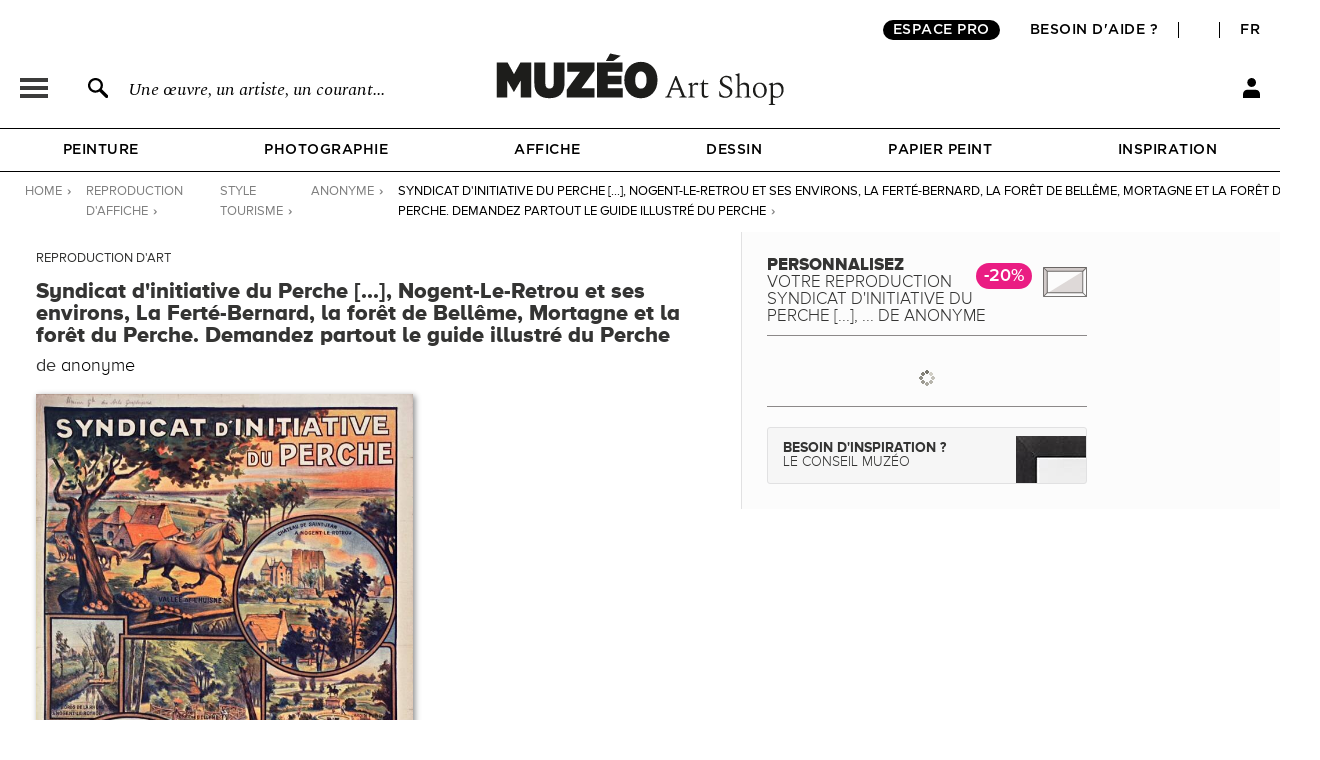

--- FILE ---
content_type: text/html; charset=utf-8
request_url: https://fr.muzeo.com/reproduction-oeuvre/syndicat-dinitiative-du-perche-nogent-le-retrou-et-ses-environs-la-ferte-bernard-la-foret-de-belleme/anonyme
body_size: 22940
content:
<!DOCTYPE html>
<!--[if lte IE 8]>
<script type="text/javascript">
window.location.href="/navigateur_ie.php/";
</script>
<![endif]-->
<!--[if IEMobile 7]><html class="iem7"  lang="fr" dir="ltr"><![endif]-->
<!--[if lte IE 6]><html class="lt-ie9 lt-ie8 lt-ie7"  lang="fr" dir="ltr"><![endif]-->
<!--[if (IE 7)&(!IEMobile)]><html class="lt-ie9 lt-ie8"  lang="fr" dir="ltr"><![endif]-->
<!--[if IE 8]><html class="lt-ie9"  lang="fr" dir="ltr"><![endif]-->
<!--[if IE 9]><html class="ie9"  lang="fr" dir="ltr"><![endif]-->
<!--[if (gte IE 10)|(gt IEMobile 7)]><!-->
<html  lang="fr" dir="ltr">
<!--<![endif]-->
	<head profile="http://www.w3.org/1999/xhtml/vocab">
							<script>window.dataLayer = window.dataLayer || [];dataLayer.push({"new_client":"0","item_view":"410355"});dataLayer.push({"Niveau 1":"Page cadre / tableau","Niveau 2":"Moderne | Tourisme","Niveau 3":"Affiche"});</script>
							<script>(function(w,d,s,l,i){w[l]=w[l]||[];w[l].push({'gtm.start':new Date().getTime(),event:'gtm.js'});var f=d.getElementsByTagName(s)[0],j=d.createElement(s),dl=l!='dataLayer'?'&l='+l:'';j.async=true;j.src='https://www.googletagmanager.com/gtm.js?id='+i+dl;f.parentNode.insertBefore(j,f);})(window,document,'script','dataLayer','GTM-5PRTB6');</script>
							<meta charset="utf-8" />
<link rel="shortcut icon" href="https://fr.muzeo.com/favicon.ico" type="image/vnd.microsoft.icon" />
<meta property="og:title" content="Syndicat d&#039;initiative du Perche [...], Nogent-Le-Retrou et ses environs, La Ferté-Bernard, la forêt de Bellême, Mortagne et la forêt du Perche. Demandez partout le guide illustré du Perche de anonyme - Reproduction d&#039;art haut de gamme" />
<meta property="og:description" content="Personnalisez Syndicat d&#039;initiative du Perche [...], Nogent-Le-Retrou et ses environs, La Ferté-Bernard, la forêt de Bellême, Mortagne et la forêt du Perche. Demandez partout le guide illustré du Perche de anonyme et décorez votre intérieur avec une reproduction d&#039;art haut de gamme et réalisée en France." />
<meta property="og:url" content="https://fr.muzeo.com/reproduction-oeuvre/syndicat-dinitiative-du-perche-nogent-le-retrou-et-ses-environs-la-ferte-bernard-la-foret-de-belleme/anonyme" />
<meta property="og:image" content="https://fr.muzeo.com/sites/default/files/styles/image_facebook_repro/public/oeuvres/affiche/moderne/syndicat_dinitiative_du_perch128640.jpg?itok=NmqFTC4O" />
<meta property="og:type" content="oeuvre" />
<meta property="og:site_name" content="Muzéo" />
<meta property="og:phone_number" content="01 77 68 63 53" />
<meta property="og:email" content="contact@muzeo.fr" />
<meta property="og:country-name" content="France" />
<meta property="og:postal-code" content="92120" />
<meta property="og:region" content="Ile de France" />
<meta property="og:locality" content="Montrouge" />
<meta property="og:street-address" content="31 Avenue Léon Gambetta" />
<meta name="description" content="Personnalisez Syndicat d&#039;initiative du Perche [...], Nogent-Le-Retrou et ses environs, La Ferté-Bernard, la forêt de Bellême, Mortagne et la forêt du Perche. Demandez partout le guide illustré du Perche de anonyme et décorez votre intérieur avec une reproduction d&#039;art haut de gamme et réalisée en France." />
<meta name="robots" content="follow, index" />
<meta name="generator" content="Drupal 7 (http://drupal.org)" />
<link rel="canonical" href="https://fr.muzeo.com/reproduction-oeuvre/syndicat-dinitiative-du-perche-nogent-le-retrou-et-ses-environs-la-ferte-bernard-la-foret-de-belleme/anonyme" />
		<title>Syndicat d'initiative du Perche [...], Nogent-Le-Retrou et ses environs, La Ferté-Bernard, la forêt de Bellême, Mortagne et la forêt du Perche. Demandez partout le guide illustré du Perche de anonyme - Reproduction d'art haut de gamme</title>
		<link rel="apple-touch-icon" sizes="120x120" href="https://fr.muzeo.com/sites/all/themes/muzeo/apple-touch-icon.png">
		<link rel="icon" type="image/png" sizes="32x32" href="https://fr.muzeo.com/sites/all/themes/muzeo/favicon-32x32.png">
		<link rel="icon" type="image/png" sizes="16x16" href="https://fr.muzeo.com/sites/all/themes/muzeo/favicon-16x16.png">
		<link rel="manifest" href="https://fr.muzeo.com/sites/all/themes/muzeo/site.webmanifest">
		<link rel="mask-icon" href="https://fr.muzeo.com/sites/all/themes/muzeo/safari-pinned-tab.svg" color="#5bbad5">
		<meta name="viewport" content="width=device-width, initial-scale=1, maximum-scale=1, minimum-scale=1, user-scalable=no"/>
		<meta http-equiv="cleartype" content="on">
    <meta name="facebook-domain-verification" content="dtqz3425724h42di5q5wk0jl0u198l" />
		<link type="text/css" rel="stylesheet" href="https://fr.muzeo.com/sites/default/files/css/css_kShW4RPmRstZ3SpIC-ZvVGNFVAi0WEMuCnI0ZkYIaFw.css" media="all" />
<link type="text/css" rel="stylesheet" href="https://fr.muzeo.com/sites/default/files/css/css_vBi6Jy7Qpci3IU8sPNb3ao-bm7-ACsHE71yJNyGKP6E.css" media="all" />
<link type="text/css" rel="stylesheet" href="https://fr.muzeo.com/sites/default/files/css/css_fqjuBX-Vl1Rl0HIM-Zx6Ca4VUv-pkrRJivmhJSYlhnQ.css" media="all" />
<link type="text/css" rel="stylesheet" href="https://fr.muzeo.com/sites/default/files/css/css_1NFQndyMWoKyi3fOEEEZz7oOrMw1PZlMvNTx02Av7iw.css" media="all" />
<link type="text/css" rel="stylesheet" href="https://fr.muzeo.com/sites/default/files/css/css_bJljw8LHHSccgVb9xEVd7HMazPS-Uc9HsvwFV72eiUg.css" media="all" />
		<script src="https://fr.muzeo.com/sites/all/modules/contrib/jquery_update/replace/jquery/1.7/jquery.min.js?v=1.7.2"></script>
<script src="https://fr.muzeo.com/misc/jquery-extend-3.4.0.js?v=1.7.2"></script>
<script src="https://fr.muzeo.com/misc/jquery-html-prefilter-3.5.0-backport.js?v=1.7.2"></script>
<script src="https://fr.muzeo.com/misc/jquery.once.js?v=1.2"></script>
<script src="https://fr.muzeo.com/misc/drupal.js?t93w8m"></script>
<script src="https://fr.muzeo.com/sites/all/modules/contrib/jquery_update/replace/ui/ui/minified/jquery.ui.core.min.js?v=1.10.2"></script>
<script src="https://fr.muzeo.com/sites/all/modules/contrib/jquery_update/replace/ui/ui/minified/jquery.ui.widget.min.js?v=1.10.2"></script>
<script src="https://fr.muzeo.com/sites/all/modules/contrib/jquery_update/replace/ui/ui/minified/jquery.ui.button.min.js?v=1.10.2"></script>
<script src="https://fr.muzeo.com/sites/all/modules/contrib/jquery_update/replace/ui/ui/minified/jquery.ui.mouse.min.js?v=1.10.2"></script>
<script src="https://fr.muzeo.com/sites/all/modules/contrib/jquery_update/replace/ui/ui/minified/jquery.ui.draggable.min.js?v=1.10.2"></script>
<script src="https://fr.muzeo.com/sites/all/modules/contrib/jquery_update/replace/ui/ui/minified/jquery.ui.position.min.js?v=1.10.2"></script>
<script src="https://fr.muzeo.com/misc/ui/jquery.ui.position-1.13.0-backport.js?v=1.10.2"></script>
<script src="https://fr.muzeo.com/sites/all/modules/contrib/jquery_update/replace/ui/ui/minified/jquery.ui.resizable.min.js?v=1.10.2"></script>
<script src="https://fr.muzeo.com/sites/all/modules/contrib/jquery_update/replace/ui/ui/minified/jquery.ui.dialog.min.js?v=1.10.2"></script>
<script src="https://fr.muzeo.com/misc/ui/jquery.ui.dialog-1.13.0-backport.js?v=1.10.2"></script>
<script src="https://fr.muzeo.com/sites/all/modules/contrib/jquery_update/replace/ui/ui/minified/jquery.ui.menu.min.js?v=1.10.2"></script>
<script src="https://fr.muzeo.com/sites/all/modules/contrib/jquery_update/replace/ui/ui/minified/jquery.ui.autocomplete.min.js?v=1.10.2"></script>
<script src="https://fr.muzeo.com/sites/all/modules/contrib/jquery_update/replace/ui/external/jquery.cookie.js?v=67fb34f6a866c40d0570"></script>
<script src="https://fr.muzeo.com/sites/all/modules/contrib/jquery_update/replace/misc/jquery.form.min.js?v=2.69"></script>
<script src="https://fr.muzeo.com/misc/form-single-submit.js?v=7.103"></script>
<script src="https://fr.muzeo.com/misc/ajax.js?v=7.103"></script>
<script src="https://fr.muzeo.com/sites/all/modules/contrib/jquery_update/js/jquery_update.js?v=0.0.1"></script>
<script src="https://fr.muzeo.com/sites/all/modules/contrib/entityreference/js/entityreference.js?t93w8m"></script>
<script src="https://fr.muzeo.com/sites/all/modules/custom/mzo_affiche_kmg/mzo_affiche_kmg.js?t93w8m"></script>
<script src="https://fr.muzeo.com/sites/all/modules/custom/mzo_artists_list/mzo_artists_list.js?t93w8m"></script>
<script src="https://fr.muzeo.com/sites/all/modules/custom/mzo_backoffice_exe/mzo_backoffice_exe.js?t93w8m"></script>
<script src="https://fr.muzeo.com/sites/all/modules/custom/mzo_bridgeman/js/mzo_bridgeman.js?t93w8m"></script>
<script src="https://fr.muzeo.com/sites/all/modules/custom/mzo_captcha/mzo_captcha.js?t93w8m"></script>
<script src="https://fr.muzeo.com/sites/all/modules/custom/mzo_checkout_payment_theming/mzo_checkout_payment_theming.js?t93w8m"></script>
<script src="https://fr.muzeo.com/sites/all/modules/custom/mzo_configurator/js/mzo_configurator.js?t93w8m"></script>
<script src="https://fr.muzeo.com/sites/all/modules/custom/mzo_configurator/js/jquery.transit.min.js?t93w8m"></script>
<script src="https://fr.muzeo.com/sites/all/modules/custom/mzo_datalayer/mzo_datalayer.js?t93w8m"></script>
<script src="https://fr.muzeo.com/sites/all/modules/custom/mzo_exalead/js/mzo_exalead.js?t93w8m"></script>
<script src="https://fr.muzeo.com/sites/all/modules/custom/mzo_exalead/js/mzo_exalead.admin.js?t93w8m"></script>
<script src="https://fr.muzeo.com/sites/all/modules/custom/mzo_exalead/js/jquery.jqtransform.js?t93w8m"></script>
<script src="https://fr.muzeo.com/sites/all/modules/custom/mzo_faq/mzo_faq.js?t93w8m"></script>
<script src="https://fr.muzeo.com/sites/all/modules/custom/mzo_gift_cards/js/mzo_gift_cards.js?t93w8m"></script>
<script src="https://fr.muzeo.com/sites/all/modules/custom/mzo_google_analytics_4_tag_manager/mzo_google_analytics_4_tag_manager.js?t93w8m"></script>
<script src="https://fr.muzeo.com/sites/all/modules/custom/mzo_homepage_btob_btoc_popup/mzo_homepage_btob_btoc_popup.js?t93w8m"></script>
<script src="https://fr.muzeo.com/sites/all/modules/custom/mzo_inspiration/mzo_inspiration.js?t93w8m"></script>
<script src="https://fr.muzeo.com/sites/all/modules/custom/mzo_offline_ordering/mzo_offline_ordering.js?t93w8m"></script>
<script src="https://fr.muzeo.com/sites/all/modules/custom/mzo_offline_ordering_automating/mzo_offline_ordering_automating.js?t93w8m"></script>
<script src="https://fr.muzeo.com/sites/all/modules/custom/mzo_orders_pending_shipping_address/mzo_orders_pending_shipping_address.js?t93w8m"></script>
<script src="https://fr.muzeo.com/sites/all/modules/custom/mzo_order_logs/js/mzo_order_logs.js?t93w8m"></script>
<script src="https://fr.muzeo.com/sites/all/modules/custom/mzo_pages_html_form_parent_menu_item_autocomplete/mzo_pages_html_form_parent_menu_item_autocomplete.js?t93w8m"></script>
<script src="https://fr.muzeo.com/sites/all/modules/custom/mzo_promotion/mzo_promotion_cadres/mzo_promotion_cadres.js?t93w8m"></script>
<script src="https://fr.muzeo.com/sites/all/modules/custom/mzo_promotion/mzo_promotion_categories/mzo_promotion_categories.js?t93w8m"></script>
<script src="https://fr.muzeo.com/sites/all/modules/custom/mzo_promotion/mzo_promotion_supports/mzo_promotion_supports.js?t93w8m"></script>
<script src="https://fr.muzeo.com/sites/all/modules/custom/mzo_toolbox/js/mzo_toolbox.js?t93w8m"></script>
<script src="https://fr.muzeo.com/sites/all/modules/custom/mzo_ups/js/mzo_ups.js?t93w8m"></script>
<script src="https://fr.muzeo.com/sites/default/files/languages/fr_IlTfrcAvSM_wC3nzm6_flrftVYSkx6oDaok7-bm0AeQ.js?t93w8m"></script>
<script src="https://fr.muzeo.com/sites/all/libraries/colorbox/jquery.colorbox-min.js?t93w8m"></script>
<script src="https://fr.muzeo.com/sites/all/modules/contrib/colorbox/js/colorbox.js?t93w8m"></script>
<script src="https://fr.muzeo.com/sites/all/modules/contrib/colorbox/styles/default/colorbox_style.js?t93w8m"></script>
<script src="https://fr.muzeo.com/sites/all/modules/contrib/colorbox/js/colorbox_load.js?t93w8m"></script>
<script src="https://fr.muzeo.com/sites/all/modules/contrib/colorbox/js/colorbox_inline.js?t93w8m"></script>
<script src="https://fr.muzeo.com/misc/progress.js?v=7.103"></script>
<script src="https://fr.muzeo.com/sites/all/modules/custom/mzo_collection/js/popover.js?t93w8m"></script>
<script src="https://fr.muzeo.com/sites/all/modules/custom/mzo_configurator/js/epic-image-zoom.min.js?t93w8m"></script>
<script src="https://fr.muzeo.com/misc/jquery.form.js?t93w8m"></script>
<script src="https://fr.muzeo.com/sites/all/modules/custom/mzo_configurator/js/mzo_configurator_options.js?t93w8m"></script>
<script src="https://js.stripe.com/v3"></script>
<script src="https://fr.muzeo.com/sites/all/themes/muzeo/js/noty/js/noty/jquery.noty.js?t93w8m"></script>
<script src="https://fr.muzeo.com/sites/all/themes/muzeo/js/noty/js/noty/themes/default.js?t93w8m"></script>
<script src="https://fr.muzeo.com/sites/all/themes/muzeo/js/noty/js/noty/layouts/top.js?t93w8m"></script>
<script src="https://fr.muzeo.com/sites/all/themes/muzeo/js/noty/js/noty/layouts/center.js?t93w8m"></script>
<script src="https://fr.muzeo.com/sites/all/themes/muzeo/js/script_muzeo.js?t93w8m"></script>
<script src="https://fr.muzeo.com/sites/all/themes/muzeo/js/script_ajax.js?t93w8m"></script>
<script src="https://fr.muzeo.com/sites/all/themes/muzeo/js/script_inspiration.js?t93w8m"></script>
<script src="https://fr.muzeo.com/sites/all/themes/muzeo/js/script_muzeo/jquery.backgroundSize.js?t93w8m"></script>
<script src="https://fr.muzeo.com/sites/all/themes/muzeo/js/script_muzeo/kkcountdown.js?t93w8m"></script>
<script src="https://fr.muzeo.com/sites/all/themes/muzeo/js/script_muzeo/jquery.jcarousel.min.js?t93w8m"></script>
<script src="https://fr.muzeo.com/sites/all/themes/muzeo/js/script_muzeo/jquery.touchwipe.min.js?t93w8m"></script>
<script src="https://fr.muzeo.com/sites/all/themes/muzeo/js/script_muzeo/jquery.cookie.js?t93w8m"></script>
<script src="https://fr.muzeo.com/sites/all/themes/muzeo/js/script_muzeo/jquery.animate-colors.js?t93w8m"></script>
<script src="https://fr.muzeo.com/sites/all/themes/muzeo/js/script_muzeo/jquery.scrollorama.min.js?t93w8m"></script>
<script src="https://fr.muzeo.com/sites/all/themes/muzeo/js/script_muzeo/jquery.zoom.min.js?t93w8m"></script>
<script src="https://fr.muzeo.com/sites/all/themes/muzeo/js/script_muzeo/jquery.easing.1.3.js?t93w8m"></script>
<script src="https://fr.muzeo.com/sites/all/themes/muzeo/js/script_muzeo/jquery.jBreadCrumb.1.1.js?t93w8m"></script>
<script src="https://fr.muzeo.com/sites/all/themes/muzeo/js/script_muzeo/jquery.bgpos.js?t93w8m"></script>
<script src="https://fr.muzeo.com/sites/all/themes/muzeo/js/script_muzeo/jquery.placeholder.min.js?t93w8m"></script>
<script src="https://fr.muzeo.com/sites/all/themes/muzeo/js/script_muzeo/jquery.lazy.min.js?t93w8m"></script>
<script src="https://fr.muzeo.com/sites/all/themes/muzeo/responsive/mzo_mobile.js?t93w8m"></script>
<script>jQuery.extend(Drupal.settings, {"basePath":"\/","pathPrefix":"","setHasJsCookie":0,"ajaxPageState":{"theme":"muzeo","theme_token":"9c-dehIuaHLzXrWqJrT_UHMCEgvgT4aKrbBqxxJWaNg","jquery_version":"1.7","js":{"sites\/all\/modules\/contrib\/jquery_update\/replace\/jquery\/1.7\/jquery.min.js":1,"misc\/jquery-extend-3.4.0.js":1,"misc\/jquery-html-prefilter-3.5.0-backport.js":1,"misc\/jquery.once.js":1,"misc\/drupal.js":1,"sites\/all\/modules\/contrib\/jquery_update\/replace\/ui\/ui\/minified\/jquery.ui.core.min.js":1,"sites\/all\/modules\/contrib\/jquery_update\/replace\/ui\/ui\/minified\/jquery.ui.widget.min.js":1,"sites\/all\/modules\/contrib\/jquery_update\/replace\/ui\/ui\/minified\/jquery.ui.button.min.js":1,"sites\/all\/modules\/contrib\/jquery_update\/replace\/ui\/ui\/minified\/jquery.ui.mouse.min.js":1,"sites\/all\/modules\/contrib\/jquery_update\/replace\/ui\/ui\/minified\/jquery.ui.draggable.min.js":1,"sites\/all\/modules\/contrib\/jquery_update\/replace\/ui\/ui\/minified\/jquery.ui.position.min.js":1,"misc\/ui\/jquery.ui.position-1.13.0-backport.js":1,"sites\/all\/modules\/contrib\/jquery_update\/replace\/ui\/ui\/minified\/jquery.ui.resizable.min.js":1,"sites\/all\/modules\/contrib\/jquery_update\/replace\/ui\/ui\/minified\/jquery.ui.dialog.min.js":1,"misc\/ui\/jquery.ui.dialog-1.13.0-backport.js":1,"sites\/all\/modules\/contrib\/jquery_update\/replace\/ui\/ui\/minified\/jquery.ui.menu.min.js":1,"sites\/all\/modules\/contrib\/jquery_update\/replace\/ui\/ui\/minified\/jquery.ui.autocomplete.min.js":1,"sites\/all\/modules\/contrib\/jquery_update\/replace\/ui\/external\/jquery.cookie.js":1,"sites\/all\/modules\/contrib\/jquery_update\/replace\/misc\/jquery.form.min.js":1,"misc\/form-single-submit.js":1,"misc\/ajax.js":1,"sites\/all\/modules\/contrib\/jquery_update\/js\/jquery_update.js":1,"sites\/all\/modules\/contrib\/entityreference\/js\/entityreference.js":1,"sites\/all\/modules\/custom\/mzo_affiche_kmg\/mzo_affiche_kmg.js":1,"sites\/all\/modules\/custom\/mzo_artists_list\/mzo_artists_list.js":1,"sites\/all\/modules\/custom\/mzo_backoffice_exe\/mzo_backoffice_exe.js":1,"sites\/all\/modules\/custom\/mzo_bridgeman\/js\/mzo_bridgeman.js":1,"sites\/all\/modules\/custom\/mzo_captcha\/mzo_captcha.js":1,"sites\/all\/modules\/custom\/mzo_checkout_payment_theming\/mzo_checkout_payment_theming.js":1,"sites\/all\/modules\/custom\/mzo_configurator\/js\/mzo_configurator.js":1,"sites\/all\/modules\/custom\/mzo_configurator\/js\/jquery.transit.min.js":1,"sites\/all\/modules\/custom\/mzo_datalayer\/mzo_datalayer.js":1,"sites\/all\/modules\/custom\/mzo_exalead\/js\/mzo_exalead.js":1,"sites\/all\/modules\/custom\/mzo_exalead\/js\/mzo_exalead.admin.js":1,"sites\/all\/modules\/custom\/mzo_exalead\/js\/jquery.jqtransform.js":1,"sites\/all\/modules\/custom\/mzo_faq\/mzo_faq.js":1,"sites\/all\/modules\/custom\/mzo_gift_cards\/js\/mzo_gift_cards.js":1,"sites\/all\/modules\/custom\/mzo_google_analytics_4_tag_manager\/mzo_google_analytics_4_tag_manager.js":1,"sites\/all\/modules\/custom\/mzo_homepage_btob_btoc_popup\/mzo_homepage_btob_btoc_popup.js":1,"sites\/all\/modules\/custom\/mzo_inspiration\/mzo_inspiration.js":1,"sites\/all\/modules\/custom\/mzo_offline_ordering\/mzo_offline_ordering.js":1,"sites\/all\/modules\/custom\/mzo_offline_ordering_automating\/mzo_offline_ordering_automating.js":1,"sites\/all\/modules\/custom\/mzo_orders_pending_shipping_address\/mzo_orders_pending_shipping_address.js":1,"sites\/all\/modules\/custom\/mzo_order_logs\/js\/mzo_order_logs.js":1,"sites\/all\/modules\/custom\/mzo_pages_html_form_parent_menu_item_autocomplete\/mzo_pages_html_form_parent_menu_item_autocomplete.js":1,"sites\/all\/modules\/custom\/mzo_promotion\/mzo_promotion_cadres\/mzo_promotion_cadres.js":1,"sites\/all\/modules\/custom\/mzo_promotion\/mzo_promotion_categories\/mzo_promotion_categories.js":1,"sites\/all\/modules\/custom\/mzo_promotion\/mzo_promotion_supports\/mzo_promotion_supports.js":1,"sites\/all\/modules\/custom\/mzo_toolbox\/js\/mzo_toolbox.js":1,"sites\/all\/modules\/custom\/mzo_ups\/js\/mzo_ups.js":1,"public:\/\/languages\/fr_IlTfrcAvSM_wC3nzm6_flrftVYSkx6oDaok7-bm0AeQ.js":1,"sites\/all\/libraries\/colorbox\/jquery.colorbox-min.js":1,"sites\/all\/modules\/contrib\/colorbox\/js\/colorbox.js":1,"sites\/all\/modules\/contrib\/colorbox\/styles\/default\/colorbox_style.js":1,"sites\/all\/modules\/contrib\/colorbox\/js\/colorbox_load.js":1,"sites\/all\/modules\/contrib\/colorbox\/js\/colorbox_inline.js":1,"misc\/progress.js":1,"sites\/all\/modules\/custom\/mzo_collection\/js\/popover.js":1,"sites\/all\/modules\/custom\/mzo_configurator\/js\/epic-image-zoom.min.js":1,"misc\/jquery.form.js":1,"sites\/all\/modules\/custom\/mzo_configurator\/js\/mzo_configurator_options.js":1,"https:\/\/js.stripe.com\/v3":1,"sites\/all\/themes\/muzeo\/js\/noty\/js\/noty\/jquery.noty.js":1,"sites\/all\/themes\/muzeo\/js\/noty\/js\/noty\/themes\/default.js":1,"sites\/all\/themes\/muzeo\/js\/noty\/js\/noty\/layouts\/top.js":1,"sites\/all\/themes\/muzeo\/js\/noty\/js\/noty\/layouts\/center.js":1,"sites\/all\/themes\/muzeo\/js\/script_muzeo.js":1,"sites\/all\/themes\/muzeo\/js\/script_ajax.js":1,"sites\/all\/themes\/muzeo\/js\/script_inspiration.js":1,"sites\/all\/themes\/muzeo\/js\/script_muzeo\/jquery.backgroundSize.js":1,"sites\/all\/themes\/muzeo\/js\/script_muzeo\/kkcountdown.js":1,"sites\/all\/themes\/muzeo\/js\/script_muzeo\/jquery.jcarousel.min.js":1,"sites\/all\/themes\/muzeo\/js\/script_muzeo\/jquery.touchwipe.min.js":1,"sites\/all\/themes\/muzeo\/js\/script_muzeo\/jquery.cookie.js":1,"sites\/all\/themes\/muzeo\/js\/script_muzeo\/jquery.animate-colors.js":1,"sites\/all\/themes\/muzeo\/js\/script_muzeo\/jquery.scrollorama.min.js":1,"sites\/all\/themes\/muzeo\/js\/script_muzeo\/jquery.zoom.min.js":1,"sites\/all\/themes\/muzeo\/js\/script_muzeo\/jquery.easing.1.3.js":1,"sites\/all\/themes\/muzeo\/js\/script_muzeo\/jquery.jBreadCrumb.1.1.js":1,"sites\/all\/themes\/muzeo\/js\/script_muzeo\/jquery.bgpos.js":1,"sites\/all\/themes\/muzeo\/js\/script_muzeo\/jquery.placeholder.min.js":1,"sites\/all\/themes\/muzeo\/js\/script_muzeo\/jquery.lazy.min.js":1,"sites\/all\/themes\/muzeo\/responsive\/mzo_mobile.js":1},"css":{"modules\/system\/system.base.css":1,"modules\/system\/system.menus.css":1,"modules\/system\/system.messages.css":1,"modules\/system\/system.theme.css":1,"misc\/ui\/jquery.ui.core.css":1,"misc\/ui\/jquery.ui.theme.css":1,"misc\/ui\/jquery.ui.button.css":1,"misc\/ui\/jquery.ui.resizable.css":1,"misc\/ui\/jquery.ui.dialog.css":1,"misc\/ui\/jquery.ui.menu.css":1,"misc\/ui\/jquery.ui.autocomplete.css":1,"modules\/field\/theme\/field.css":1,"sites\/all\/modules\/contrib\/field_hidden\/field_hidden.css":1,"sites\/all\/modules\/custom\/mzo_affiche_kmg\/mzo_affiche_kmg.css":1,"sites\/all\/modules\/custom\/mzo_artists_list\/mzo_artists_list.css":1,"sites\/all\/modules\/custom\/mzo_backoffice_exe\/mzo_backoffice_exe.css":1,"sites\/all\/modules\/custom\/mzo_captcha\/mzo_captcha.css":1,"sites\/all\/modules\/custom\/mzo_checkout_payment_theming\/mzo_checkout_payment_theming.css":1,"sites\/all\/modules\/custom\/mzo_collection\/css\/mzo_collection.css":1,"sites\/all\/modules\/custom\/mzo_configurator\/css\/mzo_configurator_options.css":1,"sites\/all\/modules\/custom\/mzo_exalead\/css\/mzo_exalead.css":1,"sites\/all\/modules\/custom\/mzo_exalead\/css\/jqtransform.css":1,"sites\/all\/modules\/custom\/mzo_faq\/mzo_faq.css":1,"sites\/all\/modules\/custom\/mzo_gift_cards\/css\/mzo_gift_cards.css":1,"sites\/all\/modules\/custom\/mzo_google_analytics_4_tag_manager\/mzo_google_analytics_4_tag_manager.css":1,"sites\/all\/modules\/custom\/mzo_homepage_btob_btoc_popup\/mzo_homepage_btob_btoc_popup_webfonts.css":1,"sites\/all\/modules\/custom\/mzo_homepage_btob_btoc_popup\/mzo_homepage_btob_btoc_popup.css":1,"sites\/all\/modules\/custom\/mzo_homepage_btob_btoc_popup\/mzo_homepage_btob_btoc_popup_992.css":1,"sites\/all\/modules\/custom\/mzo_homepage_btob_btoc_popup\/mzo_homepage_btob_btoc_popup_1400.css":1,"sites\/all\/modules\/custom\/mzo_inspiration\/mzo_inspiration.css":1,"sites\/all\/modules\/custom\/mzo_orders_pending_shipping_address\/mzo_orders_pending_shipping_address.css":1,"sites\/all\/modules\/custom\/mzo_order_logs\/css\/mzo_order_logs.css":1,"modules\/node\/node.css":1,"modules\/user\/user.css":1,"sites\/all\/modules\/contrib\/views\/css\/views.css":1,"sites\/all\/modules\/contrib\/colorbox\/styles\/default\/colorbox_style.css":1,"sites\/all\/modules\/contrib\/ctools\/css\/ctools.css":1,"sites\/all\/modules\/contrib\/panels\/css\/panels.css":1,"sites\/all\/modules\/contrib\/tagclouds\/tagclouds.css":1,"sites\/all\/modules\/contrib\/panels\/plugins\/layouts\/twocol_stacked\/twocol_stacked.css":1,"sites\/all\/modules\/custom\/mzo_collection\/css\/popover.css":1,"public:\/\/ctools\/css\/ad57ff1546b4e3e493a0d16eb09e3ad9.css":1,"sites\/all\/themes\/muzeo\/templates\/panels\/plugins\/layouts\/muzeo_site_template\/muzeo_site_template.css":1,"sites\/all\/themes\/muzeo\/system.menus.css":1,"sites\/all\/themes\/muzeo\/css\/normalize.css":1,"sites\/all\/themes\/muzeo\/css\/wireframes.css":1,"sites\/all\/themes\/muzeo\/css\/layouts\/responsive-sidebars.css":1,"sites\/all\/themes\/muzeo\/css\/page-backgrounds.css":1,"sites\/all\/themes\/muzeo\/css\/tabs.css":1,"sites\/all\/themes\/muzeo\/css\/pages.css":1,"sites\/all\/themes\/muzeo\/css\/blocks.css":1,"sites\/all\/themes\/muzeo\/css\/navigation.css":1,"sites\/all\/themes\/muzeo\/css\/views-styles.css":1,"sites\/all\/themes\/muzeo\/css\/nodes.css":1,"sites\/all\/themes\/muzeo\/css\/comments.css":1,"sites\/all\/themes\/muzeo\/css\/forms.css":1,"sites\/all\/themes\/muzeo\/css\/fields.css":1,"sites\/all\/themes\/muzeo\/css\/print.css":1,"sites\/all\/themes\/muzeo\/css\/styles.css":1,"sites\/all\/themes\/muzeo\/css\/tabs_product.css":1,"sites\/all\/themes\/muzeo\/js\/uniforms\/css\/uniform.default.css":1,"sites\/all\/themes\/muzeo\/css\/kit_webfont.css":1,"sites\/all\/themes\/muzeo\/responsive\/mzo_mobile.css":1,"sites\/all\/themes\/muzeo\/css\/wysiwyg.css":1}},"colorbox":{"opacity":"0.85","current":"{current} sur {total}","previous":"\u00ab Pr\u00e9c.","next":"Suivant \u00bb","close":"Fermer","maxWidth":"98%","maxHeight":"98%","fixed":true,"mobiledetect":true,"mobiledevicewidth":"480px","file_public_path":"\/sites\/default\/files","specificPagesDefaultValue":"admin*\nimagebrowser*\nimg_assist*\nimce*\nnode\/add\/*\nnode\/*\/edit\nprint\/*\nprintpdf\/*\nsystem\/ajax\nsystem\/ajax\/*"},"jcarousel":{"ajaxPath":"\/jcarousel\/ajax\/views"},"better_exposed_filters":{"views":{"mzo_homepage_blocks":{"displays":{"panel_pane_1":{"filters":[]}}}}},"node":{"public_dir_path":"https:\/\/fr.muzeo.com\/sites\/default\/files","image_basse_def":"https:\/\/fr.muzeo.com\/sites\/default\/files\/styles\/image_basse_def\/public\/oeuvres\/affiche\/moderne\/syndicat_dinitiative_du_perch128640.jpg?itok=RpgsziPv","image_moyenne_def":"https:\/\/fr.muzeo.com\/sites\/default\/files\/styles\/image_moyenne_def\/public\/oeuvres\/affiche\/moderne\/syndicat_dinitiative_du_perch128640.jpg?itok=x94HOL4T","image_thumbnail":"https:\/\/fr.muzeo.com\/sites\/default\/files\/styles\/image_thumb_def\/public\/oeuvres\/affiche\/moderne\/syndicat_dinitiative_du_perch128640.jpg?itok=qDkYDvYe","title":"Syndicat d\u0026#039;initiative du Perche [...], Nogent-Le-Retrou et ses environs, La Fert\u00e9-Bernard, la for\u00eat de Bell\u00eame, Mortagne et la for\u00eat du Perche. Demandez partout le guide illustr\u00e9 du Perche","artiste":"anonyme","get_support":0,"get_format":0,"get_cadre":0,"get_option":0},"page":{"data_type":"oeuvre","data_id":"410355","more_id":"603369","param_id":0,"tag_effiliation":true,"showroom_closed_dates":0,"showroom_opened_we":0,"standard_telephone_fr":"01 84 80 55 35","standard_telephone_en":"+33 (0)1 84 80 55 35","email_client_fr":"service-client@muzeo.fr","email_client_en":"customer@muzeo.com","showroom_time_list_afternoon":0,"showroom_time_list_friday_afternoon":0},"urlIsAjaxTrusted":{"\/reproduction-oeuvre\/syndicat-dinitiative-du-perche-nogent-le-retrou-et-ses-environs-la-ferte-bernard-la-foret-de-belleme\/anonyme":true},"rmb_lang":"fr","pxformat":"ttc"});</script>
					<meta name="p:domain_verify" content="84ff3fbd7083038ef2cf27b7bd0c1181"/>
			<link rel="alternate" href="https://en.muzeo.com/art-print/syndicat-dinitiative-du-perche-nogent-le-retrou-et-ses-environs-la-ferte-bernard-la-foret-de-belleme/anonymous" hreflang="en" /><link rel="alternate" href="https://fr.muzeo.com/reproduction-oeuvre/syndicat-dinitiative-du-perche-nogent-le-retrou-et-ses-environs-la-ferte-bernard-la-foret-de-belleme/anonyme" hreflang="fr" />			<!--IE-->
							<!--[if lt IE 9]>
				<script src="/sites/all/themes/zen/js/html5-respond.js"></script>
				<![endif]-->
						<!--[if IE 9]>
			<style type="text/css">
				.section-cart table.views-table.cols-6{border-collapse: collapse; zoom:1; clear: both; margin-bottom: 10px; position: relative;}
				input.form-radio{background-image: none; background-repeat: no-repeat; background-position: none;}
				input.form-radio:checked{background-image: none; background-repeat: no-repeat; background-position: none;}
				input.form-radio{background-image: none;}
				input.form-radio:checked{background-image: none;}
			</style>
			<![endif]-->
			</head>
	<body data-origine="" data-inscription-newsletter="" data-uid="0" data-order-id="0" data-order-shipping-country="" class="html not-front not-logged-in no-sidebars page-node page-node- page-node-410355 node-type-oeuvre   i18n-fr section-reproduction-oeuvre page-panels" >
										<noscript><iframe src="https://www.googletagmanager.com/ns.html?id=GTM-5PRTB6" height="0" width="0" style="display:none;visibility:hidden"></iframe></noscript>
											<div id="container">
    <div id="scripts">
        <div class="ctn_panes_scripts">
            <div class="cnt_panes_mzo_popin_login">
<div class="panel-pane pane-mzo-popin-login" >
            <div class="pane-content">
    <div id="popin_login_container" style="display: none;"></div>  </div>
    </div>
</div>
<div class="cnt_panes_mzo_popin_news">
<div class="panel-pane pane-mzo-popin-news" >
            <div class="pane-content">
    <div id="popin_news" style="display: none;"><div id="popin_news_container"><div id="popin_news_container_left"><div id="popin_news_container_left_header"><p id="popin_news_container_left_header_title">Inscrivez-vous à notre<br />newsletter et bénéficiez<br />de 5% sur votre première<br />commande <span>Muzéo</span></p></div><div id="popin_news_container_left_content"><p id="popin_news_container_left_content_first">Recevez nos offres exclusives,<br />des contenus artistiques inspirant et passionnants,<br />et quelques surprises.</p><div><input title="Votre E-mail" placeholder="Votre E-mail" onfocus="if(this.placeholder == 'Votre E-mail') { this.placeholder = ''; }" onblur="if(this.placeholder == '') { this.placeholder = 'Votre E-mail'; }" autocomplete="off" type="text" class="popin_news_mail" name="popin_news_mail" size="45" maxlength="128" /><div class="popin_news_submit_email">VALIDER</div></div><p id="popin_news_container_left_content_second">Nous ne partageons pas votre adresse e-mail<br />et vous pouvez vous désabonner à tout moment.</p></div><div id="popin_news_container_left_footer"><p>A droite : Work or leisure - Iryna Kuznetsova (Iridi)</p></div></div><div id="popin_news_container_right"></div></div></div>  </div>
    </div>
</div>
<div class="cnt_panes_pane_navigation">
<div class="panel-pane pane-pane-navigation" >
            <div class="pane-content">
    <div id="navigation" class="menu withprimary withsecondary ">
      <div id="primary" class="clear-block">
      <div id="title_main_menu" class="menu_title">
	Menu	<span id="close_main_menu">&nbsp;</span>
</div>
<div id="content_main_menu">
			<div class="menu_title">Cadre / Tableau</div>
									<span data="24667" id="menu_link_photographie" class="menu_link menu_link_niv1">Photographie</span><br />
												<span data="24668" id="menu_link_peinture" class="menu_link menu_link_niv1">Peinture</span><br />
												<span data="24669" id="menu_link_affiche" class="menu_link menu_link_niv1">Affiche</span><br />
												<span data="24670" id="menu_link_dessin" class="menu_link menu_link_niv1">Dessin</span><br />
												<span data="24671" id="menu_link_artistes" class="menu_link menu_link_niv1">Artistes</span><br />
								<div class="menu_title">Papier Peint</div>
									<a href="https://fr.muzeo.com/papier-peint-tableau-panoramique" id="menu_link_tous-nos-papier-peints" class="menu_link menu_link_niv1">Tous nos Papier peints</a><br />
								<div class="menu_title">Abat-Jour</div>
									<a href="https://fr.muzeo.com/abat-jour-tableau" id="menu_link_tous-nos-abat-jours" class="menu_link menu_link_niv1">Tous nos Abat-Jours</a><br />
								<div class="menu_title">Conseils</div>
									<a href="https://fr.muzeo.com/inspiration" id="menu_link_inspiration" class="menu_link menu_link_niv1">Inspiration</a><br />
												<a href="https://fr.muzeo.com/conseil/idees-deco" id="menu_link_styles-decos" class="menu_link menu_link_niv1">Styles décos</a><br />
												<a href="https://fr.muzeo.com/conseil/pro" id="menu_link_espaces-pros" class="menu_link menu_link_niv1">Espaces pros</a><br />
												<a href="https://fr.muzeo.com/conseil/idees-cadeaux" id="menu_link_idees-cadeaux" class="menu_link menu_link_niv1">Idées cadeaux</a><br />
								<div class="menu_title">Services</div>
									<a href="https://fr.muzeo.com/carte-cadeau" id="menu_link_carte-cadeau" class="menu_link menu_link_niv1">Carte cadeau</a><br />
												<a href="https://fr.muzeo.com/collections/collections" id="menu_link_collections" class="menu_link menu_link_niv1">Collections</a><br />
												<a href="https://fr.muzeo.com/muzeo-pro" id="menu_link_pour-les-professionnels" class="menu_link menu_link_niv1">Pour les professionnels</a><br />
						</div>
    </div>
    </div>
  </div>
    </div>
</div>
<div class="cnt_panes_simple_form">
<div class="panel-pane pane-simple-form" >
            <div class="pane-content">
    <form action ="/" action="/reproduction-oeuvre/syndicat-dinitiative-du-perche-nogent-le-retrou-et-ses-environs-la-ferte-bernard-la-foret-de-belleme/anonyme" method="post" id="ctools-mzo-simple-form" accept-charset="UTF-8"><div><div class="form-item form-type-textfield form-item-query">
 <input class="custom_search form-text" placeholder="Cherchez des artistes, oeuvres, styles ou sujets..." onfocus="if(this.placeholder == &#039;Cherchez des artistes, oeuvres, styles ou sujets...&#039;) { this.placeholder = &#039;&#039;; }" onblur="if(this.placeholder == &#039;&#039;) { this.placeholder = &#039;Cherchez des artistes, oeuvres, styles ou sujets...&#039;; }" autocomplete="off" title="Cherchez des artistes, oeuvres, styles ou sujets..." type="text" id="edit-query" name="query" value="" size="60" maxlength="128" />
</div>
<input type="submit" id="edit-search" name="op" value="Soumettre" class="form-submit" /><div class="result_suggest_container"></div><span class="close_search_bar"></span><input type="hidden" name="form_id" value="ctools_mzo_simple_form" />
</div></form>  </div>
    </div>
</div>
        </div>
    </div>
    <div id="header_content">
    <div id="banner_promo"></div>    <div id="header_first"><div class="first-header-mobile">
	<header class="first-header container-fluid" style="display: block;">
		<div class="row">
			<div class="column">
				<a target="_blank" id="first-header-pro" href="https://pro.muzeo.com/fr">Espace pro				</a>
				<a id="first-header-help" href="https://fr.muzeo.com/faq">Besoin d'aide ?				</a>
				<a id="first-header-currency" href="#"><div id='currency_switcher_container'><div id='currency_switcher_bouton'><strong></strong></div><div class='currency_switcher_hover'><div class='currency_switcher_hover_cell'><div class='dropdown_title'>Changer de devise</div><form class="form_currency" name="form_currency" method="post" accept-charset="UTF-8"><select title="Choose currency" class="currency_selector" name="currency" class="form-select" onchange="form_currency.submit(currency)"><option redirect="none" value="EUR">&euro; EUROS</option><option redirect="none" value="GBP">&pound; GBP</option></select><input type="submit" style="display:none;"></form></div></div></div></a>
				<a id="first-header-language" style="padding-right: 0; border: none;" href="#"><div id='language_switcher_container'><div id='language_switcher_bouton'><strong>fr</strong></div><div class='language_switcher_hover'><div class='language_switcher_hover_cell'><div class='dropdown_title'>Changer de langue</div><form class="form_language" name="form_language" method="post" accept-charset="UTF-8"><select title="Choix de la langue d'installation" class="language_selector" name="language" class="form-select"><option url="https://en.muzeo.com/art-print/syndicat-dinitiative-du-perche-nogent-le-retrou-et-ses-environs-la-ferte-bernard-la-foret-de-belleme/anonymous" value="en">English</option><option url="https://fr.muzeo.com/reproduction-oeuvre/syndicat-dinitiative-du-perche-nogent-le-retrou-et-ses-environs-la-ferte-bernard-la-foret-de-belleme/anonyme" value="fr" selected="selected">Français</option></select><input type="submit" style="display:none;"></form></div></div></div></a>
			</div>
		</div>
	</header>
</div>
</div>    <div id="header_second"><header class="second-header container-fluid">
	<div class="row">
		<div class="col column nav-column d-flex justify-content-start align-items-start">
			<a href="#" id="header_left_menu">
				<img src="/sites/all/themes/muzeo/images/header/icon_menu.svg" height="20px">
			</a>
			<a href="#" id="header_left_search">
				<img src="/sites/all/themes/muzeo/images/header_2/icon_search.svg" height="20px">
				<p class="spectral-body-4">Une œuvre, un artiste, un courant...</p>
			</a>
		</div>
		<div class="col column header-logo-column">
			<a class="header-logo" href="https://fr.muzeo.com/">				<img src="/sites/all/themes/muzeo/images/header_2/logo_fr.svg" height="58px" class="header-logo-desktop" />
				<img src="/sites/all/themes/muzeo/images/header_2/logo_small.svg" height="27px" class="header-logo-mobile" />
			</a>
		</div>
		<div class="col column icon-column d-flex justify-content-end align-items-end">
			<div id='header_right_cart_container' class='header_cells'>
				<a href='/cart' id='header_right_cart'>
					<span class='header_right_cart_icon cart_empty lazy' data-src='/sites/all/themes/muzeo/images/header/icon_cart_empty_2.svg'></span>
					<span class='header_right_cart_icon cart_full lazy' data-src='/sites/all/themes/muzeo/images/header/icon_cart_full_2.svg'></span>
					<span id='header_right_cart_quant' class='cart-load-data'></span>
				</a>
			</div>
			<div id='header_right_user_container' class='header_cells'>
				<a href='#' id='header_right_user' class='user_menu_loading'>
					<span id='header_right_user_icon'></span>
					<span id='header_right_user_title'>
						<span class='ajax-load'></span>
					</span>
				</a>
			</div>
		</div>
	</div>
</header>
</div>    <div id="header_menu"><nav class="menu-header nav-scroller container-fluid">
	<div class="flex-wrap">
		<ul id="sub-menu-shop" class="nav">
			<li class="nav-item"><a href="https://fr.muzeo.com/categorie/peinture" class="nav-link link-dark">Peinture</a></li><li class="nav-item"><a href="https://fr.muzeo.com/categorie/photo" class="nav-link link-dark">Photographie</a></li><li class="nav-item"><a href="https://fr.muzeo.com/categorie/affiche" class="nav-link link-dark">Affiche</a></li><li class="nav-item"><a href="https://fr.muzeo.com/categorie/dessin" class="nav-link link-dark">Dessin</a></li><li class="nav-item"><a href="https://fr.muzeo.com/papier-peint-tableau-panoramique" class="nav-link link-dark">Papier peint</a></li><li class="nav-item"><a href="https://fr.muzeo.com/inspiration" class="nav-link link-dark">Inspiration</a></li>								</ul>
	</div>
</nav>
</div>    </div>
    <div id="main_content">
        <div class="ctn_panes_main_content" itemscope itemtype="http://schema.org/Product"><nav class="breadcrumb" role="navigation"><ol><li><a href="/">Home</a><b>›</b> </li><li><a href="/categorie/affiche">Reproduction d&#039;affiche</a><b>›</b> </li><li><a href="/reproduction-affiches/style-tourisme">Style Tourisme</a><b>›</b> </li><li><a href="/artiste/anonyme">anonyme</a><b>›</b> </li><li>Syndicat d&#039;initiative du Perche [...], Nogent-Le-Retrou et ses environs, La Ferté-Bernard, la forêt de Bellême, Mortagne et la forêt du Perche. Demandez partout le guide illustré du Perche<b>›</b> </li></ol></nav><div class="cnt_panes_mzo_pane_messages">
<div class="panel-pane pane-mzo-pane-messages" >
            <div class="pane-content">
       </div>
    </div>
</div>
<div class="cnt_panes_page_content">
<div class="panel-pane pane-page-content" >
            <div class="pane-content">
    

<div class="panel-2col-stacked clearfix panel-display" >
  
  <div class="center-wrapper">
    <div class="panel-col-first panel-panel">
      <div class="inside"><div class="cnt_panes_node_content">
<div class="panel-pane pane-node-content" >
            <div class="pane-content">
    <div id="node-410355" class="node node-oeuvre view-mode-full clearfix">
    <div class="title-wrapper">
		<h1  class="node__title node-title">
			<span class="commande_oeuvre">
				Reproduction d'art			</span>&nbsp;
			<span class="title_oeuvre" itemprop="name">Syndicat d'initiative du Perche [...], Nogent-Le-Retrou et ses environs, La Ferté-Bernard, la forêt de Bellême, Mortagne et la forêt du Perche. Demandez partout le guide illustré du Perche</span><span class="artist_oeuvre"> de <a itemprop="isRelatedTo" href="/artiste/anonyme">anonyme</a></span>		</h1>
		<input type="hidden" id="node_oeuvre" value="410355">
  </div>
  	<div class="content">
		<div id="content-left">
			<div id="img-need-zoom" tpopin="Agrandissement" hpopin="#img_popin" class="big_img_div colorbox_popin_repro ">
									<img itemprop="image" src="https://fr.muzeo.com/sites/default/files/styles/image_basse_def/public/oeuvres/affiche/moderne/syndicat_dinitiative_du_perch128640.jpg?itok=RpgsziPv" />
				  <div class="img-tl"></div><div class="img-t"></div><div class="img-tr"></div>
				  <div class="img-l"></div><div class="img-r"></div>
				  <div class="img-bl"></div><div class="img-b"></div><div class="img-br"></div>
				 			</div>
			<div class="img-no-display" style="display:none;">
									<div class="field field-name-field-image-moyenne-definition field-type-image field-label-hidden"><div class="field-items"><div class="field-item even"><img src="https://fr.muzeo.com/sites/default/files/styles/image_moyenne_def/public/oeuvres/affiche/moderne/syndicat_dinitiative_du_perch128640.jpg?itok=x94HOL4T" width="905" height="1200" /></div></div></div>													<img id='img_deja_consulte' src='https://fr.muzeo.com/sites/default/files/styles/img_deja_consulte/public/oeuvres/affiche/moderne/syndicat_dinitiative_du_perch128640.jpg?itok=BqKAoAiT' style='width:80px; height:80px; position:relative; display:block; float:none;' />							</div>
			<div id="mes_page" tpopin="En situation" hpopin="#mes_popin" class="colorbox_popin_repro">&nbsp;</div>
			<div class="wrapper-bottom">
				<div id="image_switch_buttons">
					<div id="boutons_oeuvre_thumbs_img" class="boutons_oeuvre_thumbs active">
						<div id="img_thumb" class="bouton_oeuvre_thumbs">&nbsp;</div>
						<div id="img_thumb_label" class="thumb_label">L'oeuvre</div>
					</div>
					<div id="boutons_oeuvre_thumbs_mes" class="boutons_oeuvre_thumbs">
						<div id="mes_thumb" class="bouton_oeuvre_thumbs">&nbsp;</div>
						<div id="mes_thumb_label" class="thumb_label">En situation</div>
					</div>
					<div id="boutons_oeuvre_thumbs_info" class="boutons_oeuvre_thumbs">
						<div id="info_thumb" tpopin="Finitions du support" hpopin="#selection_config_container" class="bouton_oeuvre_thumbs colorbox_popin_repro">&nbsp;</div>
						<div id="info_thumb_label" class="thumb_label">Finitions<br />du support</div>
					</div>
				</div>
								<div id="collection">
					<div style="position:relative;"><a href="/collections/add/410355/nojs" id="link-popover-node-410355" class="use-ajax attach-popover" data-popover="popover-node-410355" rel="nofollow">Collectionnez</a><div id="popover-node-410355" class="popover top">
	<div class="arrow"></div>
	<div class="popover-title">Ajouter une oeuvre à ma collection</div>
	<div class="popover-content">
		<!-- Content -->
	</div>
</div></div>				</div>
								<div id="partage">
					<span id="partage_link">Partagez</span>
					<div id="partage_popup">
						<div id="partage_popup_title">Partagez sur...</div>
						<div><a href="https://www.facebook.com/sharer/sharer.php?u=https://fr.muzeo.com/reproduction-oeuvre/syndicat-dinitiative-du-perche-nogent-le-retrou-et-ses-environs-la-ferte-bernard-la-foret-de-belleme/anonyme" target="_blank" class="facebook popup_facebook_small" title="Facebook">&nbsp;</a></div>
						<div><a href="https://twitter.com/share?url=https://fr.muzeo.com/reproduction-oeuvre/syndicat-dinitiative-du-perche-nogent-le-retrou-et-ses-environs-la-ferte-bernard-la-foret-de-belleme/anonyme&text=Edition d'art et de photo / Muzéo Syndicat d&#039;initiative du Perche [...], Nogent-Le-Retrou et ses environs, La Ferté-Bernard, la forêt de Bellême, Mortagne et la forêt du Perche. Demandez partout le guide illustré du Perche de anonyme @MUZEOPARIS" target="_blank" class="twitter popup_twitter_small" title="Twitter">&nbsp;</a></div>
						<div class="pinterest"><a class="popup_pinterest_small" href="https://pinterest.com/pin/create/button/?url=https://fr.muzeo.com/reproduction-oeuvre/syndicat-dinitiative-du-perche-nogent-le-retrou-et-ses-environs-la-ferte-bernard-la-foret-de-belleme/anonyme&media=https://fr.muzeo.com/sites/default/files/styles/image_moyenne_def/public/oeuvres/affiche/moderne/syndicat_dinitiative_du_perch128640.jpg?itok=x94HOL4T&description=Muzéo, Edition d'art et de photo | Syndicat d&#039;initiative du Perche [...], Nogent-Le-Retrou et ses environs, La Ferté-Bernard, la forêt de Bellême, Mortagne et la forêt du Perche. Demandez partout le guide illustré du Perche de anonyme © BNF" target="_blank" title="Pinterest">&nbsp;</a></div>
						<div id="partage_popup_title_arrow">&nbsp;</div>
					</div>
				</div>
			</div>
			<!--Popin 1 : Agrandissement-->
			<div id="img_popin">&nbsp;</div>
			<!--Popin 2 : Mise en situation-->
			<div id="mes_popin">&nbsp;</div>
			<!--Popin 3 : Detail/Finition-->
			<div id="selection_config_container" style="display:none">
				<div class="selection_config">
						<div class="selection_config_detail">
							<div class="selected_element_left">
								<label>Finitions du support</label>
								<div>&nbsp;</div>
								<div class="selected_element_title"></div>
								<div>&nbsp;</div>
								<div class="selected_element_p1"></div>
								<div>&nbsp;</div>
								<div class="selected_element_p2"></div>
							</div>
							<div class="selected_element_image"></div>
							<div class="clear-both"></div>
						</div>
						<div class="popin_selection_thumbs active" data="supports">
							<div id="selected_supports_title" class="popin_selection_title"></div>
							<div id="selected_supports_image"></div>
						</div>
						<div class="popin_selection_thumbs" data="cadres">
							<div id="selected_cadres_title" class="popin_selection_title"></div>
							<div id="selected_cadres_image"></div>
						</div>
						<div class="popin_selection_thumbs last" data="options">
							<div id="selected_options_title" class="popin_selection_title"></div>
							<div id="selected_options_image"></div>
						</div>
				</div>
			</div>
			<!--Popins configurateur-->
			<div id="popin_configurator_container" style="display:none">
				<button type="button" id="popin_configurator_arrow_left"></button>
				<div id="popin_configurator">
					<div id="popin_configurator_header">
						<div id="popin_configurator_title"></div>
						<div id="popin_configurator_icons"></div>
					</div>
					<div id="popin_configurator_body">
						<div id="popin_configurator_left">
							<div id="popin_configurator_name"></div>
							<div id="popin_configurator_preview"></div>
							<div id="popin_configurator_description"></div>
						</div>
						<div id="popin_configurator_right">
							<div id="popin_configurator_image"></div>
						</div>
					</div>
				</div>
				<button type="button" id="popin_configurator_arrow_right"></button>
			</div>
			<!--Price responsive-->
			<div id="edit-price-responsive" class="form-item"></div>
		</div>
	</div>
	<div class="clear-both"></div>
</div>
  </div>
    </div>
</div>
<div class="cnt_panes_mzo_keywords_oeuvre">
<div class="panel-pane pane-mzo-keywords-oeuvre" >
            <div class="pane-content">
    <div class="panes_oeuvres_copyright">(Ref : <span id='ref_product'>128640</span>) <span class="copyright_link">© BNF</span></div>  </div>
    </div>
</div>
</div>
    </div>
    <div class="panel-col-last panel-panel">
      <div class="inside"><div class="cnt_panes_mzo_configurator_ajax">
<div class="panel-pane pane-mzo-configurator-ajax" >
            <div class="pane-content">
    <div class="cnt_panes_mzo_configurator-mzo_configurator_block"><div class="contextual-links-region panel-pane pane-block pane-mzo-configurator-mzo-configurator-block"><div id="config_header"><span class="title_oeuvre">Syndicat d'initiative du Perche [...], Nogent-Le-Retrou et ses environs, La Ferté-Bernard, la forêt de Bellême, Mortagne et la forêt du Perche. Demandez partout le guide illustré du Perche</span><span class="artist_oeuvre"> de <a href="/artiste/anonyme">anonyme</a></span><span class="copyright_oeuvre">(Ref : <span id='ref_product'>128640</span>) <span class="copyright_link">© BNF</span></span></div><div id="title_config_pg_reproduction"><h2>Personnalisez&nbsp;<br /><span>Votre reproduction&nbsp;</span><br /><span class="title_oeuvre">Syndicat d'initiative du Perche [...], ...</span> <span>DE</span> <span class="title_artist"> anonyme</span></h2><span class='config_promo'>-20%</span></div><div class="pane-content"><div class="product_form configuration"><div class="ajax-load">&nbsp;</div></div></div></div></div>  </div>
    </div>
</div>
<div class="cnt_panes_mzo_avis_verifies_produit_note">
<div class="panel-pane pane-mzo-avis-verifies-produit-note" >
            <div class="pane-content">
    <div class="skeepers_product__stars" data-product-id="410355"></div>  </div>
    </div>
</div>
<div class="cnt_panes_mzo_banner_product_conseil_muzeo">
<div class="panel-pane pane-mzo-banner-product-conseil-muzeo" >
            <div class="pane-content">
    <div id="conseil_muzeo_container"><div id='conseil_muzeo_button' style='background-image:url(https://fr.muzeo.com/sites/default/files/styles/original/public/cat_5.jpg?itok=01bD8EGM)'><div id='conseil_muzeo_button_title'><strong>Besoin d'inspiration ?</strong><br />Le conseil Muzéo</div></div><div id='conseil_muzeo_popup'><div id='conseil_muzeo_popup_content' style='background-image:url(https://fr.muzeo.com/sites/default/files/styles/original/public/cat_5.jpg?itok=01bD8EGM)'><h2 id="conseil_muzeo_title">Le conseil Muzéo pour <span class="title_oeuvre">Syndicat d'initiative du Perche [...], ...</span>  de <a href='/artiste/anonyme'>anonyme</a></h2>Pour profiter pleinement de &laquo;Syndicat d'initiative du Perche [...], Nogent-Le-Retrou et ses environs, La Ferté-Bernard, la forêt de Bellême, Mortagne et la forêt du Perche. Demandez partout le guide illustré du Perche&raquo; de <a href='/artiste/anonyme'>anonyme</a>, nous vous conseillons le format grand (0x0 cm) sur papier d'art, avec un encadrement bois wengé.<div id='conseil_muzeo_link'><a href='/reproduction-oeuvre/syndicat-dinitiative-du-perche-nogent-le-retrou-et-ses-environs-la-ferte-bernard-la-foret-de-belleme/anonyme?support=152&format=159&cadre=236&option=991'>Chargez cette configuration</a></div></div></div></div>  </div>
    </div>
</div>
</div>
    </div>
  </div>

      <div class="panel-col-bottom panel-panel">
      <div class="inside"><div class="cnt_panes_mzo_infos_oeuvre">
<div class="panel-pane pane-mzo-infos-oeuvre" >
            <div class="pane-content">
    <div id="container_infos_oeuvre"><div id="desc_infos_oeuvre"><div class="title_infos_oeuvre">L'oeuvre</div><h2 class="subtitle_infos_oeuvre">Syndicat d'initiative du Perche [...], Nogent-Le-Retrou et ses environs, La Ferté-Bernard, la forêt de Bellême, Mortagne et la forêt du Perche. Demandez partout le guide illustré du Perche</h2><div id="desc_oeuvre_infos_oeuvre_container"><div itemprop="description" id="desc_oeuvre_infos_oeuvre" class="body_infos_oeuvre"><p>[s.n.] Union Générale des Arts Graphiques, 194 avenue du Maine (Paris)
Notice du catalogue : http://catalogue.bnf.fr/ark:/12148/cb40283516z ENTVA-1-FT6
Année de création : 1890-1920</p><p>&nbsp;</p><p>Cette oeuvre est <a href="/categorie/affiche">une affiche</a> de la période <a href="/periode/moderne">moderne</a> appartenant au style <a href="/reproduction-affiches/style-tourisme">tourisme</a>.</p><p>&nbsp;</p><p>Le lieu de conservation de &laquo; <em>Syndicat d'initiative du Perche [...], Nogent-Le-Retrou et ses environs, La Ferté-Bernard, la forêt de Bellême, Mortagne et la forêt du Perche. Demandez partout le guide illustré du Perche</em> &raquo; est <a href="https://www.bnf.fr" target="_blank">Bibliothèque Nationale, Paris, France</a>.</p><p>&nbsp;</p></div></div></div><div id="bio_infos_oeuvre"><div class="title_infos_oeuvre">L'artiste</div><h2 class="subtitle_infos_oeuvre">anonyme</h2><h3 id="bouton_meme_artiste"><a href="/artiste/anonyme" style="background-image: url(https://fr.muzeo.com/sites/default/files/styles/img_of_artist_in_oeuvre/public/oeuvres/affiche/moderne/syndicat_dinitiative_du_perch128640.jpg?itok=WuFUvjTe);">Voir toutes les oeuvres <strong>du même artiste</strong><span class="voir_artiste_more"></span></a></h3></div></div>  </div>
    </div>
</div>
<div class="cnt_panes_mzo_structured_data_product_offers">
<div class="panel-pane pane-mzo-structured-data-product-offers" >
            <div class="pane-content">
    <div itemprop="offers" itemtype="https://schema.org/Offer" itemscope><link itemprop="url" href="https://fr.muzeo.com/reproduction-oeuvre/syndicat-dinitiative-du-perche-nogent-le-retrou-et-ses-environs-la-ferte-bernard-la-foret-de-belleme/anonyme" /><meta itemprop="availability" content="https://schema.org/InStock" /><meta itemprop="priceCurrency" content="EUR" /><meta itemprop="itemCondition" content="https://schema.org/NewCondition" /><meta itemprop="price" content="36.1" /><meta itemprop="priceValidUntil" content="2026-01-19" /></div><div itemprop="brand" itemtype="https://schema.org/Brand" itemscope><meta itemprop="name" content="Muzéo" /></div><meta itemprop="sku" content="128640" /><meta itemprop="mpn" content="128640" />  </div>
    </div>
</div>
<div class="cnt_panes_mzo_linked_oeuvres_recommended">
<div class="panel-pane pane-mzo-linked-oeuvres-recommended" >
            <div class="pane-content">
    <div class="linked_elements_container"><h3 class="linked_elements_container_title">Vous aimerez aussi les oeuvres suivantes</h3><div class="linked_elements carousel_oeuvre"><div class="jcarousel"><ul class="carousel_slider"><li>
<div class="oeuvre_container slider reproduction_class">
	<span class='nid_oeuvre' style='display:none'>420449</span>
	<div class="oeuvre_display">
		<div class="oeuvre_resultat">
																									<div class="meilleur-vente">
																					<div class="promo">
																																		<a class="reproduction" href="/reproduction-oeuvre/braniff-airways-travel-poster-brazil/david-pollack#Braniff-Airways-Travel-Poster,-Brazil-David-Pollack" rel="nofollow">
																																																				<img class="oeuvre_img lazy reproduction_class" src="/sites/all/themes/muzeo/images/ajax-load-slider.gif" data-src="https://fr.muzeo.com/sites/default/files/styles/image_oeuvre_slider/public/oeuvres/affiche/contemporain/braniff_airways_travel_poster134514.jpg?itok=x9_b5a8I" alt="Braniff Airways Travel Poster, Brazil (David Pollack) - Muzeo.com" />
																	</a>
															 								</div>
																				</div>
																				</div>
		<div class='oeuvre_infos'>
			      <h4>
        <a href="/reproduction-oeuvre/braniff-airways-travel-poster-brazil/david-pollack#Braniff-Airways-Travel-Poster,-Brazil-David-Pollack" target="_self" class="title_oeuvre" title="Braniff Airways Travel Poster, Brazil">
          Braniff Airways Travel Poster, Brazil          <br>
          <span class="artiste_oeuvre">David Pollack</span>
        </a>
      </h4>
		</div>
	</div>
	<div class="oeuvre_hover single_product_type" style="display:none">
		<div class="hover_product_responsive">
			<input class="product_type_popup_close_btn" value=" " type="button">
			<img class="oeuvre_img lazy reproduction_class" src="/sites/all/themes/muzeo/images/ajax-load-slider.gif" data-src="https://fr.muzeo.com/sites/default/files/styles/image_oeuvre_slider/public/oeuvres/affiche/contemporain/braniff_airways_travel_poster134514.jpg?itok=x9_b5a8I" alt="Braniff Airways Travel Poster, Brazil (David Pollack) - Muzeo.com" />
			<a href="/reproduction-oeuvre/braniff-airways-travel-poster-brazil/david-pollack" target="_self" class="title_oeuvre" title="Braniff Airways Travel Poster, Brazil" rel="nofollow">Braniff Airways Travel Poster, Brazil - David Pollack</a>
		</div>
		<div class="oeuvre_hover_links_title"></div>
		<div class="oeuvre_hover_links_container_cell">
			<div class="oeuvre_hover_links_container">
									<a class="oeuvre_hover_links reproduction" href="/reproduction-oeuvre/braniff-airways-travel-poster-brazil/david-pollack" rel="nofollow">
						<span class="oeuvre_hover_placeholder">&nbsp;</span>
						<span class="oeuvre_hover_infos">Cadre / tableau</span>
						<span class="oeuvre_hover_placeholder">&nbsp;</span>
					</a>
																			</div>
		</div>
	</div>
	<div class="oeuvre_price_container">
		<div class="oeuvre_price_wrapper">
			<span class="price-label">A partir de</span>
			<div currency='eur_ttc'><del>40.29 <span>&euro;</span></del></div><div currency="eur_ttc">32.24 &euro;</div>
			<div currency='gbp_ttc'><del><span>&pound;</span>34.25</del></div><div currency="gbp_ttc">&pound;27.4</div>
			<div currency='eur_ht'><del>33.58 <span>&euro;</span></del></div><div currency="eur_ht">26.86 &euro;</div>
			<div currency='gbp_ht'><del><span>&pound;</span>28.54</del></div><div currency="gbp_ht">&pound;22.83</div>
		</div>
	</div>
</div>
</li>
<li>
<div class="oeuvre_container slider reproduction_class">
	<span class='nid_oeuvre' style='display:none'>439018</span>
	<div class="oeuvre_display">
		<div class="oeuvre_resultat">
																																	<div class="promo">
																																		<a class="reproduction" href="/reproduction-oeuvre/affiche-de-voyage-du-tah-mahal/william-spencer-bagdatopoulos#Affiche-de-voyage-du-Tah-Mahal-William-Spencer-Bagdatopoulos" rel="nofollow">
																																																				<img class="oeuvre_img lazy reproduction_class" src="/sites/all/themes/muzeo/images/ajax-load-slider.gif" data-src="https://fr.muzeo.com/sites/default/files/styles/image_oeuvre_slider/public/oeuvres/affiche/moderne/affiche_de_voyage_du_tah_mahal135571.jpg?itok=-iCql1PO" alt="Affiche de voyage du Tah Mahal (William Spencer Bagdatopoulos) - Muzeo.com" />
																	</a>
															 								</div>
																											</div>
		<div class='oeuvre_infos'>
			      <h4>
        <a href="/reproduction-oeuvre/affiche-de-voyage-du-tah-mahal/william-spencer-bagdatopoulos#Affiche-de-voyage-du-Tah-Mahal-William-Spencer-Bagdatopoulos" target="_self" class="title_oeuvre" title="Affiche de voyage du Tah Mahal">
          Affiche de voyage du Tah Mahal          <br>
          <span class="artiste_oeuvre">William Spencer Bagdatopoulos</span>
        </a>
      </h4>
		</div>
	</div>
	<div class="oeuvre_hover single_product_type" style="display:none">
		<div class="hover_product_responsive">
			<input class="product_type_popup_close_btn" value=" " type="button">
			<img class="oeuvre_img lazy reproduction_class" src="/sites/all/themes/muzeo/images/ajax-load-slider.gif" data-src="https://fr.muzeo.com/sites/default/files/styles/image_oeuvre_slider/public/oeuvres/affiche/moderne/affiche_de_voyage_du_tah_mahal135571.jpg?itok=-iCql1PO" alt="Affiche de voyage du Tah Mahal (William Spencer Bagdatopoulos) - Muzeo.com" />
			<a href="/reproduction-oeuvre/affiche-de-voyage-du-tah-mahal/william-spencer-bagdatopoulos" target="_self" class="title_oeuvre" title="Affiche de voyage du Tah Mahal" rel="nofollow">Affiche de voyage du Tah Mahal - William Spencer Bagdatopoulos</a>
		</div>
		<div class="oeuvre_hover_links_title"></div>
		<div class="oeuvre_hover_links_container_cell">
			<div class="oeuvre_hover_links_container">
									<a class="oeuvre_hover_links reproduction" href="/reproduction-oeuvre/affiche-de-voyage-du-tah-mahal/william-spencer-bagdatopoulos" rel="nofollow">
						<span class="oeuvre_hover_placeholder">&nbsp;</span>
						<span class="oeuvre_hover_infos">Cadre / tableau</span>
						<span class="oeuvre_hover_placeholder">&nbsp;</span>
					</a>
																			</div>
		</div>
	</div>
	<div class="oeuvre_price_container">
		<div class="oeuvre_price_wrapper">
			<span class="price-label">A partir de</span>
			<div currency='eur_ttc'><del>47.87 <span>&euro;</span></del></div><div currency="eur_ttc">38.3 &euro;</div>
			<div currency='gbp_ttc'><del><span>&pound;</span>40.69</del></div><div currency="gbp_ttc">&pound;32.55</div>
			<div currency='eur_ht'><del>39.89 <span>&euro;</span></del></div><div currency="eur_ht">31.91 &euro;</div>
			<div currency='gbp_ht'><del><span>&pound;</span>33.91</del></div><div currency="gbp_ht">&pound;27.13</div>
		</div>
	</div>
</div>
</li>
<li>
<div class="oeuvre_container slider reproduction_class">
	<span class='nid_oeuvre' style='display:none'>416550</span>
	<div class="oeuvre_display">
		<div class="oeuvre_resultat">
																		<div class="coup-de-coeur">
																										<div class="promo">
																																		<a class="reproduction" href="/reproduction-oeuvre/exposition-universelle-de-1900-paris/anonyme#Exposition-universelle-de-1900,-Paris-anonyme" rel="nofollow">
																																																				<img class="oeuvre_img lazy reproduction_class" src="/sites/all/themes/muzeo/images/ajax-load-slider.gif" data-src="https://fr.muzeo.com/sites/default/files/styles/image_oeuvre_slider/public/oeuvres/affiche/moderne/exposition_universelle_de_190011752.jpg?itok=vm6AGbia" alt="Exposition universelle de 1900, Paris (anonyme) - Muzeo.com" />
																	</a>
															 								</div>
																								</div>
														</div>
		<div class='oeuvre_infos'>
			      <h4>
        <a href="/reproduction-oeuvre/exposition-universelle-de-1900-paris/anonyme#Exposition-universelle-de-1900,-Paris-anonyme" target="_self" class="title_oeuvre" title="Exposition universelle de 1900, Paris">
          Exposition universelle de 1900, Paris          <br>
          <span class="artiste_oeuvre">anonyme</span>
        </a>
      </h4>
		</div>
	</div>
	<div class="oeuvre_hover single_product_type" style="display:none">
		<div class="hover_product_responsive">
			<input class="product_type_popup_close_btn" value=" " type="button">
			<img class="oeuvre_img lazy reproduction_class" src="/sites/all/themes/muzeo/images/ajax-load-slider.gif" data-src="https://fr.muzeo.com/sites/default/files/styles/image_oeuvre_slider/public/oeuvres/affiche/moderne/exposition_universelle_de_190011752.jpg?itok=vm6AGbia" alt="Exposition universelle de 1900, Paris (anonyme) - Muzeo.com" />
			<a href="/reproduction-oeuvre/exposition-universelle-de-1900-paris/anonyme" target="_self" class="title_oeuvre" title="Exposition universelle de 1900, Paris" rel="nofollow">Exposition universelle de 1900, Paris - anonyme</a>
		</div>
		<div class="oeuvre_hover_links_title"></div>
		<div class="oeuvre_hover_links_container_cell">
			<div class="oeuvre_hover_links_container">
									<a class="oeuvre_hover_links reproduction" href="/reproduction-oeuvre/exposition-universelle-de-1900-paris/anonyme" rel="nofollow">
						<span class="oeuvre_hover_placeholder">&nbsp;</span>
						<span class="oeuvre_hover_infos">Cadre / tableau</span>
						<span class="oeuvre_hover_placeholder">&nbsp;</span>
					</a>
																			</div>
		</div>
	</div>
	<div class="oeuvre_price_container">
		<div class="oeuvre_price_wrapper">
			<span class="price-label">A partir de</span>
			<div currency='eur_ttc'><del>42.81 <span>&euro;</span></del></div><div currency="eur_ttc">34.25 &euro;</div>
			<div currency='gbp_ttc'><del><span>&pound;</span>36.39</del></div><div currency="gbp_ttc">&pound;29.11</div>
			<div currency='eur_ht'><del>35.68 <span>&euro;</span></del></div><div currency="eur_ht">28.54 &euro;</div>
			<div currency='gbp_ht'><del><span>&pound;</span>30.33</del></div><div currency="gbp_ht">&pound;24.26</div>
		</div>
	</div>
</div>
</li>
<li>
<div class="oeuvre_container slider reproduction_class">
	<span class='nid_oeuvre' style='display:none'>574733</span>
	<div class="oeuvre_display">
		<div class="oeuvre_resultat">
																									<div class="meilleur-vente">
																					<div class="promo">
																																		<a class="reproduction" href="/reproduction-oeuvre/saint-jean-de-luz/robert-mallet-stevens#Saint-Jean-de-Luz-Robert-Mallet-Stevens" rel="nofollow">
																																																				<img class="oeuvre_img lazy reproduction_class" src="/sites/all/themes/muzeo/images/ajax-load-slider.gif" data-src="https://fr.muzeo.com/sites/default/files/styles/image_oeuvre_slider/public/oeuvres/affiche/moderne/saintjeandeluz170455.jpg?itok=0uJ7K9IN" alt="Saint-Jean-de-Luz (Robert Mallet-Stevens) - Muzeo.com" />
																	</a>
															 								</div>
																				</div>
																				</div>
		<div class='oeuvre_infos'>
			      <h4>
        <a href="/reproduction-oeuvre/saint-jean-de-luz/robert-mallet-stevens#Saint-Jean-de-Luz-Robert-Mallet-Stevens" target="_self" class="title_oeuvre" title="Saint-Jean-de-Luz">
          Saint-Jean-de-Luz          <br>
          <span class="artiste_oeuvre">Robert Mallet-Stevens</span>
        </a>
      </h4>
		</div>
	</div>
	<div class="oeuvre_hover single_product_type" style="display:none">
		<div class="hover_product_responsive">
			<input class="product_type_popup_close_btn" value=" " type="button">
			<img class="oeuvre_img lazy reproduction_class" src="/sites/all/themes/muzeo/images/ajax-load-slider.gif" data-src="https://fr.muzeo.com/sites/default/files/styles/image_oeuvre_slider/public/oeuvres/affiche/moderne/saintjeandeluz170455.jpg?itok=0uJ7K9IN" alt="Saint-Jean-de-Luz (Robert Mallet-Stevens) - Muzeo.com" />
			<a href="/reproduction-oeuvre/saint-jean-de-luz/robert-mallet-stevens" target="_self" class="title_oeuvre" title="Saint-Jean-de-Luz" rel="nofollow">Saint-Jean-de-Luz - Robert Mallet-Stevens</a>
		</div>
		<div class="oeuvre_hover_links_title"></div>
		<div class="oeuvre_hover_links_container_cell">
			<div class="oeuvre_hover_links_container">
									<a class="oeuvre_hover_links reproduction" href="/reproduction-oeuvre/saint-jean-de-luz/robert-mallet-stevens" rel="nofollow">
						<span class="oeuvre_hover_placeholder">&nbsp;</span>
						<span class="oeuvre_hover_infos">Cadre / tableau</span>
						<span class="oeuvre_hover_placeholder">&nbsp;</span>
					</a>
																			</div>
		</div>
	</div>
	<div class="oeuvre_price_container">
		<div class="oeuvre_price_wrapper">
			<span class="price-label">A partir de</span>
			<div currency='eur_ttc'><del>42.91 <span>&euro;</span></del></div><div currency="eur_ttc">34.33 &euro;</div>
			<div currency='gbp_ttc'><del><span>&pound;</span>36.47</del></div><div currency="gbp_ttc">&pound;29.18</div>
			<div currency='eur_ht'><del>35.76 <span>&euro;</span></del></div><div currency="eur_ht">28.61 &euro;</div>
			<div currency='gbp_ht'><del><span>&pound;</span>30.39</del></div><div currency="gbp_ht">&pound;24.31</div>
		</div>
	</div>
</div>
</li>
<li>
<div class="oeuvre_container slider reproduction_class">
	<span class='nid_oeuvre' style='display:none'>419033</span>
	<div class="oeuvre_display">
		<div class="oeuvre_resultat">
																																	<div class="promo">
																																		<a class="reproduction" href="/reproduction-oeuvre/monaco-monte-carlo-chemins-de-fer-plm/alfons-mucha#Monaco-Monte-Carlo.-Chemins-de-Fer...-Alfons-Mucha" rel="nofollow">
																																																				<img class="oeuvre_img lazy reproduction_class" src="/sites/all/themes/muzeo/images/ajax-load-slider.gif" data-src="https://fr.muzeo.com/sites/default/files/styles/image_oeuvre_slider/public/oeuvres/affiche/moderne/monacomontecarlo_chemins_de131631.jpg?itok=AJxAavMr" alt="Monaco-Monte-Carlo. Chemins de Fer P.L.M. (Alfons Mucha) - Muzeo.com" />
																	</a>
															 								</div>
																											</div>
		<div class='oeuvre_infos'>
			      <h4>
        <a href="/reproduction-oeuvre/monaco-monte-carlo-chemins-de-fer-plm/alfons-mucha#Monaco-Monte-Carlo.-Chemins-de-Fer...-Alfons-Mucha" target="_self" class="title_oeuvre" title="Monaco-Monte-Carlo. Chemins de Fer P.L.M.">
          Monaco-Monte-Carlo. Chemins de Fer...          <br>
          <span class="artiste_oeuvre">Alfons Mucha</span>
        </a>
      </h4>
		</div>
	</div>
	<div class="oeuvre_hover single_product_type" style="display:none">
		<div class="hover_product_responsive">
			<input class="product_type_popup_close_btn" value=" " type="button">
			<img class="oeuvre_img lazy reproduction_class" src="/sites/all/themes/muzeo/images/ajax-load-slider.gif" data-src="https://fr.muzeo.com/sites/default/files/styles/image_oeuvre_slider/public/oeuvres/affiche/moderne/monacomontecarlo_chemins_de131631.jpg?itok=AJxAavMr" alt="Monaco-Monte-Carlo. Chemins de Fer P.L.M. (Alfons Mucha) - Muzeo.com" />
			<a href="/reproduction-oeuvre/monaco-monte-carlo-chemins-de-fer-plm/alfons-mucha" target="_self" class="title_oeuvre" title="Monaco-Monte-Carlo. Chemins de Fer P.L.M." rel="nofollow">Monaco-Monte-Carlo. Chemins de Fer... - Alfons Mucha</a>
		</div>
		<div class="oeuvre_hover_links_title"></div>
		<div class="oeuvre_hover_links_container_cell">
			<div class="oeuvre_hover_links_container">
									<a class="oeuvre_hover_links reproduction" href="/reproduction-oeuvre/monaco-monte-carlo-chemins-de-fer-plm/alfons-mucha" rel="nofollow">
						<span class="oeuvre_hover_placeholder">&nbsp;</span>
						<span class="oeuvre_hover_infos">Cadre / tableau</span>
						<span class="oeuvre_hover_placeholder">&nbsp;</span>
					</a>
																			</div>
		</div>
	</div>
	<div class="oeuvre_price_container">
		<div class="oeuvre_price_wrapper">
			<span class="price-label">A partir de</span>
			<div currency='eur_ttc'><del>47.85 <span>&euro;</span></del></div><div currency="eur_ttc">38.28 &euro;</div>
			<div currency='gbp_ttc'><del><span>&pound;</span>40.67</del></div><div currency="gbp_ttc">&pound;32.54</div>
			<div currency='eur_ht'><del>39.87 <span>&euro;</span></del></div><div currency="eur_ht">31.9 &euro;</div>
			<div currency='gbp_ht'><del><span>&pound;</span>33.89</del></div><div currency="gbp_ht">&pound;27.11</div>
		</div>
	</div>
</div>
</li>
<li>
<div class="oeuvre_container slider reproduction_class">
	<span class='nid_oeuvre' style='display:none'>411204</span>
	<div class="oeuvre_display">
		<div class="oeuvre_resultat">
																																	<div class="promo">
																																		<a class="reproduction" href="/reproduction-oeuvre/port-de-guerre-de-toulon/hugo-dalesi#Port-de-guerre-de-Toulon-Hugo-d'Alesi" rel="nofollow">
																																																				<img class="oeuvre_img lazy reproduction_class" src="/sites/all/themes/muzeo/images/ajax-load-slider.gif" data-src="https://fr.muzeo.com/sites/default/files/styles/image_oeuvre_slider/public/oeuvres/affiche/moderne/port_de_guerre_de_toulon129065.jpg?itok=cymIhLpf" alt="Port de guerre de Toulon (Hugo d'Alesi) - Muzeo.com" />
																	</a>
															 								</div>
																											</div>
		<div class='oeuvre_infos'>
			      <h4>
        <a href="/reproduction-oeuvre/port-de-guerre-de-toulon/hugo-dalesi#Port-de-guerre-de-Toulon-Hugo-d'Alesi" target="_self" class="title_oeuvre" title="Port de guerre de Toulon">
          Port de guerre de Toulon          <br>
          <span class="artiste_oeuvre">Hugo d'Alesi</span>
        </a>
      </h4>
		</div>
	</div>
	<div class="oeuvre_hover single_product_type" style="display:none">
		<div class="hover_product_responsive">
			<input class="product_type_popup_close_btn" value=" " type="button">
			<img class="oeuvre_img lazy reproduction_class" src="/sites/all/themes/muzeo/images/ajax-load-slider.gif" data-src="https://fr.muzeo.com/sites/default/files/styles/image_oeuvre_slider/public/oeuvres/affiche/moderne/port_de_guerre_de_toulon129065.jpg?itok=cymIhLpf" alt="Port de guerre de Toulon (Hugo d'Alesi) - Muzeo.com" />
			<a href="/reproduction-oeuvre/port-de-guerre-de-toulon/hugo-dalesi" target="_self" class="title_oeuvre" title="Port de guerre de Toulon" rel="nofollow">Port de guerre de Toulon - Hugo d'Alesi</a>
		</div>
		<div class="oeuvre_hover_links_title"></div>
		<div class="oeuvre_hover_links_container_cell">
			<div class="oeuvre_hover_links_container">
									<a class="oeuvre_hover_links reproduction" href="/reproduction-oeuvre/port-de-guerre-de-toulon/hugo-dalesi" rel="nofollow">
						<span class="oeuvre_hover_placeholder">&nbsp;</span>
						<span class="oeuvre_hover_infos">Cadre / tableau</span>
						<span class="oeuvre_hover_placeholder">&nbsp;</span>
					</a>
																			</div>
		</div>
	</div>
	<div class="oeuvre_price_container">
		<div class="oeuvre_price_wrapper">
			<span class="price-label">A partir de</span>
			<div currency='eur_ttc'><del>47.85 <span>&euro;</span></del></div><div currency="eur_ttc">38.28 &euro;</div>
			<div currency='gbp_ttc'><del><span>&pound;</span>40.67</del></div><div currency="gbp_ttc">&pound;32.54</div>
			<div currency='eur_ht'><del>39.87 <span>&euro;</span></del></div><div currency="eur_ht">31.9 &euro;</div>
			<div currency='gbp_ht'><del><span>&pound;</span>33.89</del></div><div currency="gbp_ht">&pound;27.11</div>
		</div>
	</div>
</div>
</li>
<li>
<div class="oeuvre_container slider reproduction_class">
	<span class='nid_oeuvre' style='display:none'>434518</span>
	<div class="oeuvre_display">
		<div class="oeuvre_resultat">
																																	<div class="promo">
																																		<a class="reproduction" href="/reproduction-oeuvre/affiche-imperial-airways-par-air-in-comfort-en-europe-afrique-asie/anonyme#Affiche-Imperial-Airways,-par-Air-in...-anonyme" rel="nofollow">
																																																				<img class="oeuvre_img lazy reproduction_class" src="/sites/all/themes/muzeo/images/ajax-load-slider.gif" data-src="https://fr.muzeo.com/sites/default/files/styles/image_oeuvre_slider/public/oeuvres/affiche/moderne/affiche_imperial_airways_par_135190.jpg?itok=Qs-t_9Rp" alt="Affiche Imperial Airways, par Air in Comfort, en Europe, Afrique, Asie (anonyme) - Muzeo.com" />
																	</a>
															 								</div>
																											</div>
		<div class='oeuvre_infos'>
			      <h4>
        <a href="/reproduction-oeuvre/affiche-imperial-airways-par-air-in-comfort-en-europe-afrique-asie/anonyme#Affiche-Imperial-Airways,-par-Air-in...-anonyme" target="_self" class="title_oeuvre" title="Affiche Imperial Airways, par Air in Comfort, en Europe, Afrique, Asie">
          Affiche Imperial Airways, par Air in...          <br>
          <span class="artiste_oeuvre">anonyme</span>
        </a>
      </h4>
		</div>
	</div>
	<div class="oeuvre_hover single_product_type" style="display:none">
		<div class="hover_product_responsive">
			<input class="product_type_popup_close_btn" value=" " type="button">
			<img class="oeuvre_img lazy reproduction_class" src="/sites/all/themes/muzeo/images/ajax-load-slider.gif" data-src="https://fr.muzeo.com/sites/default/files/styles/image_oeuvre_slider/public/oeuvres/affiche/moderne/affiche_imperial_airways_par_135190.jpg?itok=Qs-t_9Rp" alt="Affiche Imperial Airways, par Air in Comfort, en Europe, Afrique, Asie (anonyme) - Muzeo.com" />
			<a href="/reproduction-oeuvre/affiche-imperial-airways-par-air-in-comfort-en-europe-afrique-asie/anonyme" target="_self" class="title_oeuvre" title="Affiche Imperial Airways, par Air in Comfort, en Europe, Afrique, Asie" rel="nofollow">Affiche Imperial Airways, par Air in... - anonyme</a>
		</div>
		<div class="oeuvre_hover_links_title"></div>
		<div class="oeuvre_hover_links_container_cell">
			<div class="oeuvre_hover_links_container">
									<a class="oeuvre_hover_links reproduction" href="/reproduction-oeuvre/affiche-imperial-airways-par-air-in-comfort-en-europe-afrique-asie/anonyme" rel="nofollow">
						<span class="oeuvre_hover_placeholder">&nbsp;</span>
						<span class="oeuvre_hover_infos">Cadre / tableau</span>
						<span class="oeuvre_hover_placeholder">&nbsp;</span>
					</a>
																			</div>
		</div>
	</div>
	<div class="oeuvre_price_container">
		<div class="oeuvre_price_wrapper">
			<span class="price-label">A partir de</span>
			<div currency='eur_ttc'><del>52.92 <span>&euro;</span></del></div><div currency="eur_ttc">42.34 &euro;</div>
			<div currency='gbp_ttc'><del><span>&pound;</span>44.98</del></div><div currency="gbp_ttc">&pound;35.99</div>
			<div currency='eur_ht'><del>44.1 <span>&euro;</span></del></div><div currency="eur_ht">35.28 &euro;</div>
			<div currency='gbp_ht'><del><span>&pound;</span>37.49</del></div><div currency="gbp_ht">&pound;29.99</div>
		</div>
	</div>
</div>
</li>
<li>
<div class="oeuvre_container slider reproduction_class">
	<span class='nid_oeuvre' style='display:none'>420450</span>
	<div class="oeuvre_display">
		<div class="oeuvre_resultat">
																																	<div class="promo">
																																		<a class="reproduction" href="/reproduction-oeuvre/braniff-airways-travel-poster-rio-de-janiero-dancer/david-pollack#Braniff-Airways-Travel-Poster,-Rio-de...-David-Pollack" rel="nofollow">
																																																				<img class="oeuvre_img lazy reproduction_class" src="/sites/all/themes/muzeo/images/ajax-load-slider.gif" data-src="https://fr.muzeo.com/sites/default/files/styles/image_oeuvre_slider/public/oeuvres/affiche/contemporain/braniff_airways_travel_poster134515.jpg?itok=7fKinvEO" alt="Braniff Airways Travel Poster, Rio de Janiero, Dancer (David Pollack) - Muzeo.com" />
																	</a>
															 								</div>
																											</div>
		<div class='oeuvre_infos'>
			      <h4>
        <a href="/reproduction-oeuvre/braniff-airways-travel-poster-rio-de-janiero-dancer/david-pollack#Braniff-Airways-Travel-Poster,-Rio-de...-David-Pollack" target="_self" class="title_oeuvre" title="Braniff Airways Travel Poster, Rio de Janiero, Dancer">
          Braniff Airways Travel Poster, Rio de...          <br>
          <span class="artiste_oeuvre">David Pollack</span>
        </a>
      </h4>
		</div>
	</div>
	<div class="oeuvre_hover single_product_type" style="display:none">
		<div class="hover_product_responsive">
			<input class="product_type_popup_close_btn" value=" " type="button">
			<img class="oeuvre_img lazy reproduction_class" src="/sites/all/themes/muzeo/images/ajax-load-slider.gif" data-src="https://fr.muzeo.com/sites/default/files/styles/image_oeuvre_slider/public/oeuvres/affiche/contemporain/braniff_airways_travel_poster134515.jpg?itok=7fKinvEO" alt="Braniff Airways Travel Poster, Rio de Janiero, Dancer (David Pollack) - Muzeo.com" />
			<a href="/reproduction-oeuvre/braniff-airways-travel-poster-rio-de-janiero-dancer/david-pollack" target="_self" class="title_oeuvre" title="Braniff Airways Travel Poster, Rio de Janiero, Dancer" rel="nofollow">Braniff Airways Travel Poster, Rio de... - David Pollack</a>
		</div>
		<div class="oeuvre_hover_links_title"></div>
		<div class="oeuvre_hover_links_container_cell">
			<div class="oeuvre_hover_links_container">
									<a class="oeuvre_hover_links reproduction" href="/reproduction-oeuvre/braniff-airways-travel-poster-rio-de-janiero-dancer/david-pollack" rel="nofollow">
						<span class="oeuvre_hover_placeholder">&nbsp;</span>
						<span class="oeuvre_hover_infos">Cadre / tableau</span>
						<span class="oeuvre_hover_placeholder">&nbsp;</span>
					</a>
																			</div>
		</div>
	</div>
	<div class="oeuvre_price_container">
		<div class="oeuvre_price_wrapper">
			<span class="price-label">A partir de</span>
			<div currency='eur_ttc'><del>41.27 <span>&euro;</span></del></div><div currency="eur_ttc">33.02 &euro;</div>
			<div currency='gbp_ttc'><del><span>&pound;</span>35.08</del></div><div currency="gbp_ttc">&pound;28.06</div>
			<div currency='eur_ht'><del>34.39 <span>&euro;</span></del></div><div currency="eur_ht">27.51 &euro;</div>
			<div currency='gbp_ht'><del><span>&pound;</span>29.23</del></div><div currency="gbp_ht">&pound;23.39</div>
		</div>
	</div>
</div>
</li>
<li>
<div class="oeuvre_container slider reproduction_class">
	<span class='nid_oeuvre' style='display:none'>410354</span>
	<div class="oeuvre_display">
		<div class="oeuvre_resultat">
																																	<div class="promo">
																																		<a class="reproduction" href="/reproduction-oeuvre/mer-de-glace-mont-blanc-savoie/hugo-dalesi#Mer-de-Glace-(Mont-Blanc,-Savoie)-Hugo-d'Alesi" rel="nofollow">
																																																				<img class="oeuvre_img lazy reproduction_class" src="/sites/all/themes/muzeo/images/ajax-load-slider.gif" data-src="https://fr.muzeo.com/sites/default/files/styles/image_oeuvre_slider/public/oeuvres/affiche/moderne/mer_de_glace_mont_blanc_savo128639.jpg?itok=1t6C99CJ" alt="Mer de Glace (Mont Blanc, Savoie) (Hugo d'Alesi) - Muzeo.com" />
																	</a>
															 								</div>
																											</div>
		<div class='oeuvre_infos'>
			      <h4>
        <a href="/reproduction-oeuvre/mer-de-glace-mont-blanc-savoie/hugo-dalesi#Mer-de-Glace-(Mont-Blanc,-Savoie)-Hugo-d'Alesi" target="_self" class="title_oeuvre" title="Mer de Glace (Mont Blanc, Savoie)">
          Mer de Glace (Mont Blanc, Savoie)          <br>
          <span class="artiste_oeuvre">Hugo d'Alesi</span>
        </a>
      </h4>
		</div>
	</div>
	<div class="oeuvre_hover single_product_type" style="display:none">
		<div class="hover_product_responsive">
			<input class="product_type_popup_close_btn" value=" " type="button">
			<img class="oeuvre_img lazy reproduction_class" src="/sites/all/themes/muzeo/images/ajax-load-slider.gif" data-src="https://fr.muzeo.com/sites/default/files/styles/image_oeuvre_slider/public/oeuvres/affiche/moderne/mer_de_glace_mont_blanc_savo128639.jpg?itok=1t6C99CJ" alt="Mer de Glace (Mont Blanc, Savoie) (Hugo d'Alesi) - Muzeo.com" />
			<a href="/reproduction-oeuvre/mer-de-glace-mont-blanc-savoie/hugo-dalesi" target="_self" class="title_oeuvre" title="Mer de Glace (Mont Blanc, Savoie)" rel="nofollow">Mer de Glace (Mont Blanc, Savoie) - Hugo d'Alesi</a>
		</div>
		<div class="oeuvre_hover_links_title"></div>
		<div class="oeuvre_hover_links_container_cell">
			<div class="oeuvre_hover_links_container">
									<a class="oeuvre_hover_links reproduction" href="/reproduction-oeuvre/mer-de-glace-mont-blanc-savoie/hugo-dalesi" rel="nofollow">
						<span class="oeuvre_hover_placeholder">&nbsp;</span>
						<span class="oeuvre_hover_infos">Cadre / tableau</span>
						<span class="oeuvre_hover_placeholder">&nbsp;</span>
					</a>
																			</div>
		</div>
	</div>
	<div class="oeuvre_price_container">
		<div class="oeuvre_price_wrapper">
			<span class="price-label">A partir de</span>
			<div currency='eur_ttc'><del>47.09 <span>&euro;</span></del></div><div currency="eur_ttc">37.68 &euro;</div>
			<div currency='gbp_ttc'><del><span>&pound;</span>40.03</del></div><div currency="gbp_ttc">&pound;32.02</div>
			<div currency='eur_ht'><del>39.25 <span>&euro;</span></del></div><div currency="eur_ht">31.4 &euro;</div>
			<div currency='gbp_ht'><del><span>&pound;</span>33.36</del></div><div currency="gbp_ht">&pound;26.69</div>
		</div>
	</div>
</div>
</li>
<li>
<div class="oeuvre_container slider reproduction_class">
	<span class='nid_oeuvre' style='display:none'>420528</span>
	<div class="oeuvre_display">
		<div class="oeuvre_resultat">
																																	<div class="promo">
																																		<a class="reproduction" href="/reproduction-oeuvre/to-rio-de-janeiro/walter-groth#To-Rio-de-Janeiro-Walter-Groth" rel="nofollow">
																																																				<img class="oeuvre_img lazy reproduction_class" src="/sites/all/themes/muzeo/images/ajax-load-slider.gif" data-src="https://fr.muzeo.com/sites/default/files/styles/image_oeuvre_slider/public/oeuvres/affiche/moderne/to_rio_de_janeiro134572.jpg?itok=LbpC5e0G" alt="To Rio de Janeiro (Walter Groth) - Muzeo.com" />
																	</a>
															 								</div>
																											</div>
		<div class='oeuvre_infos'>
			      <h4>
        <a href="/reproduction-oeuvre/to-rio-de-janeiro/walter-groth#To-Rio-de-Janeiro-Walter-Groth" target="_self" class="title_oeuvre" title="To Rio de Janeiro">
          To Rio de Janeiro          <br>
          <span class="artiste_oeuvre">Walter Groth</span>
        </a>
      </h4>
		</div>
	</div>
	<div class="oeuvre_hover single_product_type" style="display:none">
		<div class="hover_product_responsive">
			<input class="product_type_popup_close_btn" value=" " type="button">
			<img class="oeuvre_img lazy reproduction_class" src="/sites/all/themes/muzeo/images/ajax-load-slider.gif" data-src="https://fr.muzeo.com/sites/default/files/styles/image_oeuvre_slider/public/oeuvres/affiche/moderne/to_rio_de_janeiro134572.jpg?itok=LbpC5e0G" alt="To Rio de Janeiro (Walter Groth) - Muzeo.com" />
			<a href="/reproduction-oeuvre/to-rio-de-janeiro/walter-groth" target="_self" class="title_oeuvre" title="To Rio de Janeiro" rel="nofollow">To Rio de Janeiro - Walter Groth</a>
		</div>
		<div class="oeuvre_hover_links_title"></div>
		<div class="oeuvre_hover_links_container_cell">
			<div class="oeuvre_hover_links_container">
									<a class="oeuvre_hover_links reproduction" href="/reproduction-oeuvre/to-rio-de-janeiro/walter-groth" rel="nofollow">
						<span class="oeuvre_hover_placeholder">&nbsp;</span>
						<span class="oeuvre_hover_infos">Cadre / tableau</span>
						<span class="oeuvre_hover_placeholder">&nbsp;</span>
					</a>
																			</div>
		</div>
	</div>
	<div class="oeuvre_price_container">
		<div class="oeuvre_price_wrapper">
			<span class="price-label">A partir de</span>
			<div currency='eur_ttc'><del>45.14 <span>&euro;</span></del></div><div currency="eur_ttc">36.11 &euro;</div>
			<div currency='gbp_ttc'><del><span>&pound;</span>38.37</del></div><div currency="gbp_ttc">&pound;30.7</div>
			<div currency='eur_ht'><del>37.62 <span>&euro;</span></del></div><div currency="eur_ht">30.09 &euro;</div>
			<div currency='gbp_ht'><del><span>&pound;</span>31.97</del></div><div currency="gbp_ht">&pound;25.58</div>
		</div>
	</div>
</div>
</li>
</ul></div><div class="jcarousel-prev"></div><div class="jcarousel-next"></div></div></div>  </div>
    </div>
</div>
<div class="cnt_panes_mzo_linked_oeuvres_similar_color">
<div class="panel-pane pane-mzo-linked-oeuvres-similar-color" >
            <div class="pane-content">
    <div class="linked_elements_container"><h3 class="linked_elements_container_title">Autres oeuvres dans les mêmes couleurs</h3><div class="linked_elements carousel_oeuvre"><div class="jcarousel"><ul class="carousel_slider"><li>
<div class="oeuvre_container slider reproduction_class">
	<span class='nid_oeuvre' style='display:none'>411267</span>
	<div class="oeuvre_display">
		<div class="oeuvre_resultat">
																																	<div class="promo">
																																		<a class="reproduction" href="/reproduction-oeuvre/lhiver-en-algerie/edouard-herzig#L'Hiver-en-Algérie-Edouard-Herzig" rel="nofollow">
																																																				<img class="oeuvre_img lazy reproduction_class" src="/sites/all/themes/muzeo/images/ajax-load-slider.gif" data-src="https://fr.muzeo.com/sites/default/files/styles/image_oeuvre_slider/public/oeuvres/affiche/moderne/lhiver_en_algeerie129117.jpg?itok=e38QDVAl" alt="L'Hiver en Algérie (Edouard Herzig) - Muzeo.com" />
																	</a>
															 								</div>
																											</div>
		<div class='oeuvre_infos'>
			      <h4>
        <a href="/reproduction-oeuvre/lhiver-en-algerie/edouard-herzig#L'Hiver-en-Algérie-Edouard-Herzig" target="_self" class="title_oeuvre" title="L'Hiver en Algérie">
          L'Hiver en Algérie          <br>
          <span class="artiste_oeuvre">Edouard Herzig</span>
        </a>
      </h4>
		</div>
	</div>
	<div class="oeuvre_hover single_product_type" style="display:none">
		<div class="hover_product_responsive">
			<input class="product_type_popup_close_btn" value=" " type="button">
			<img class="oeuvre_img lazy reproduction_class" src="/sites/all/themes/muzeo/images/ajax-load-slider.gif" data-src="https://fr.muzeo.com/sites/default/files/styles/image_oeuvre_slider/public/oeuvres/affiche/moderne/lhiver_en_algeerie129117.jpg?itok=e38QDVAl" alt="L'Hiver en Algérie (Edouard Herzig) - Muzeo.com" />
			<a href="/reproduction-oeuvre/lhiver-en-algerie/edouard-herzig" target="_self" class="title_oeuvre" title="L'Hiver en Algérie" rel="nofollow">L'Hiver en Algérie - Edouard Herzig</a>
		</div>
		<div class="oeuvre_hover_links_title"></div>
		<div class="oeuvre_hover_links_container_cell">
			<div class="oeuvre_hover_links_container">
									<a class="oeuvre_hover_links reproduction" href="/reproduction-oeuvre/lhiver-en-algerie/edouard-herzig" rel="nofollow">
						<span class="oeuvre_hover_placeholder">&nbsp;</span>
						<span class="oeuvre_hover_infos">Cadre / tableau</span>
						<span class="oeuvre_hover_placeholder">&nbsp;</span>
					</a>
																			</div>
		</div>
	</div>
	<div class="oeuvre_price_container">
		<div class="oeuvre_price_wrapper">
			<span class="price-label">A partir de</span>
			<div currency='eur_ttc'><del>38.53 <span>&euro;</span></del></div><div currency="eur_ttc">30.83 &euro;</div>
			<div currency='gbp_ttc'><del><span>&pound;</span>32.75</del></div><div currency="gbp_ttc">&pound;26.2</div>
			<div currency='eur_ht'><del>32.11 <span>&euro;</span></del></div><div currency="eur_ht">25.69 &euro;</div>
			<div currency='gbp_ht'><del><span>&pound;</span>27.29</del></div><div currency="gbp_ht">&pound;21.83</div>
		</div>
	</div>
</div>
</li>
<li>
<div class="oeuvre_container slider reproduction_class">
	<span class='nid_oeuvre' style='display:none'>412736</span>
	<div class="oeuvre_display">
		<div class="oeuvre_resultat">
																																	<div class="promo">
																																		<a class="reproduction" href="/reproduction-oeuvre/bal-salle-wagram/alfred-choubrac#Bal-Salle-Wagram...-Alfred-Choubrac" rel="nofollow">
																																																				<img class="oeuvre_img lazy reproduction_class" src="/sites/all/themes/muzeo/images/ajax-load-slider.gif" data-src="https://fr.muzeo.com/sites/default/files/styles/image_oeuvre_slider/public/oeuvres/affiche/moderne/bal_salle_wagram130458.jpg?itok=mpS6IW0g" alt="Bal Salle Wagram... (Alfred Choubrac) - Muzeo.com" />
																	</a>
															 								</div>
																											</div>
		<div class='oeuvre_infos'>
			      <h4>
        <a href="/reproduction-oeuvre/bal-salle-wagram/alfred-choubrac#Bal-Salle-Wagram...-Alfred-Choubrac" target="_self" class="title_oeuvre" title="Bal Salle Wagram...">
          Bal Salle Wagram...          <br>
          <span class="artiste_oeuvre">Alfred Choubrac</span>
        </a>
      </h4>
		</div>
	</div>
	<div class="oeuvre_hover single_product_type" style="display:none">
		<div class="hover_product_responsive">
			<input class="product_type_popup_close_btn" value=" " type="button">
			<img class="oeuvre_img lazy reproduction_class" src="/sites/all/themes/muzeo/images/ajax-load-slider.gif" data-src="https://fr.muzeo.com/sites/default/files/styles/image_oeuvre_slider/public/oeuvres/affiche/moderne/bal_salle_wagram130458.jpg?itok=mpS6IW0g" alt="Bal Salle Wagram... (Alfred Choubrac) - Muzeo.com" />
			<a href="/reproduction-oeuvre/bal-salle-wagram/alfred-choubrac" target="_self" class="title_oeuvre" title="Bal Salle Wagram..." rel="nofollow">Bal Salle Wagram... - Alfred Choubrac</a>
		</div>
		<div class="oeuvre_hover_links_title"></div>
		<div class="oeuvre_hover_links_container_cell">
			<div class="oeuvre_hover_links_container">
									<a class="oeuvre_hover_links reproduction" href="/reproduction-oeuvre/bal-salle-wagram/alfred-choubrac" rel="nofollow">
						<span class="oeuvre_hover_placeholder">&nbsp;</span>
						<span class="oeuvre_hover_infos">Cadre / tableau</span>
						<span class="oeuvre_hover_placeholder">&nbsp;</span>
					</a>
																			</div>
		</div>
	</div>
	<div class="oeuvre_price_container">
		<div class="oeuvre_price_wrapper">
			<span class="price-label">A partir de</span>
			<div currency='eur_ttc'><del>49.36 <span>&euro;</span></del></div><div currency="eur_ttc">39.49 &euro;</div>
			<div currency='gbp_ttc'><del><span>&pound;</span>41.96</del></div><div currency="gbp_ttc">&pound;33.57</div>
			<div currency='eur_ht'><del>41.13 <span>&euro;</span></del></div><div currency="eur_ht">32.91 &euro;</div>
			<div currency='gbp_ht'><del><span>&pound;</span>34.96</del></div><div currency="gbp_ht">&pound;27.97</div>
		</div>
	</div>
</div>
</li>
<li>
<div class="oeuvre_container slider reproduction_class">
	<span class='nid_oeuvre' style='display:none'>413133</span>
	<div class="oeuvre_display">
		<div class="oeuvre_resultat">
																																	<div class="promo">
																																		<a class="reproduction" href="/reproduction-oeuvre/folies-bergere-le-miroir-pantomime/jules-cheret#Folies-Bergère-:-Le-miroir,...-Jules-Chéret" rel="nofollow">
																																																				<img class="oeuvre_img lazy reproduction_class" src="/sites/all/themes/muzeo/images/ajax-load-slider.gif" data-src="https://fr.muzeo.com/sites/default/files/styles/image_oeuvre_slider/public/oeuvres/affiche/moderne/foliesbergeere__le_miroir_pa130889.jpg?itok=70CNjTQr" alt="Folies-Bergère : Le miroir, pantomime (Jules Chéret) - Muzeo.com" />
																	</a>
															 								</div>
																											</div>
		<div class='oeuvre_infos'>
			      <h4>
        <a href="/reproduction-oeuvre/folies-bergere-le-miroir-pantomime/jules-cheret#Folies-Bergère-:-Le-miroir,...-Jules-Chéret" target="_self" class="title_oeuvre" title="Folies-Bergère : Le miroir, pantomime">
          Folies-Bergère : Le miroir,...          <br>
          <span class="artiste_oeuvre">Jules Chéret</span>
        </a>
      </h4>
		</div>
	</div>
	<div class="oeuvre_hover single_product_type" style="display:none">
		<div class="hover_product_responsive">
			<input class="product_type_popup_close_btn" value=" " type="button">
			<img class="oeuvre_img lazy reproduction_class" src="/sites/all/themes/muzeo/images/ajax-load-slider.gif" data-src="https://fr.muzeo.com/sites/default/files/styles/image_oeuvre_slider/public/oeuvres/affiche/moderne/foliesbergeere__le_miroir_pa130889.jpg?itok=70CNjTQr" alt="Folies-Bergère : Le miroir, pantomime (Jules Chéret) - Muzeo.com" />
			<a href="/reproduction-oeuvre/folies-bergere-le-miroir-pantomime/jules-cheret" target="_self" class="title_oeuvre" title="Folies-Bergère : Le miroir, pantomime" rel="nofollow">Folies-Bergère : Le miroir,... - Jules Chéret</a>
		</div>
		<div class="oeuvre_hover_links_title"></div>
		<div class="oeuvre_hover_links_container_cell">
			<div class="oeuvre_hover_links_container">
									<a class="oeuvre_hover_links reproduction" href="/reproduction-oeuvre/folies-bergere-le-miroir-pantomime/jules-cheret" rel="nofollow">
						<span class="oeuvre_hover_placeholder">&nbsp;</span>
						<span class="oeuvre_hover_infos">Cadre / tableau</span>
						<span class="oeuvre_hover_placeholder">&nbsp;</span>
					</a>
																			</div>
		</div>
	</div>
	<div class="oeuvre_price_container">
		<div class="oeuvre_price_wrapper">
			<span class="price-label">A partir de</span>
			<div currency='eur_ttc'><del>46.34 <span>&euro;</span></del></div><div currency="eur_ttc">37.07 &euro;</div>
			<div currency='gbp_ttc'><del><span>&pound;</span>39.39</del></div><div currency="gbp_ttc">&pound;31.51</div>
			<div currency='eur_ht'><del>38.62 <span>&euro;</span></del></div><div currency="eur_ht">30.89 &euro;</div>
			<div currency='gbp_ht'><del><span>&pound;</span>32.82</del></div><div currency="gbp_ht">&pound;26.26</div>
		</div>
	</div>
</div>
</li>
<li>
<div class="oeuvre_container slider reproduction_class">
	<span class='nid_oeuvre' style='display:none'>413459</span>
	<div class="oeuvre_display">
		<div class="oeuvre_resultat">
																																	<div class="promo">
																																		<a class="reproduction" href="/reproduction-oeuvre/nouveau-cirque-la-foire-de-seville/jules-cheret#Nouveau-cirque-:-La-foire-de-Séville-Jules-Chéret" rel="nofollow">
																																																				<img class="oeuvre_img lazy reproduction_class" src="/sites/all/themes/muzeo/images/ajax-load-slider.gif" data-src="https://fr.muzeo.com/sites/default/files/styles/image_oeuvre_slider/public/oeuvres/affiche/moderne/nouveau_cirque__la_foire_de_s131248.jpg?itok=EQ146jZv" alt="Nouveau cirque : La foire de Séville (Jules Chéret) - Muzeo.com" />
																	</a>
															 								</div>
																											</div>
		<div class='oeuvre_infos'>
			      <h4>
        <a href="/reproduction-oeuvre/nouveau-cirque-la-foire-de-seville/jules-cheret#Nouveau-cirque-:-La-foire-de-Séville-Jules-Chéret" target="_self" class="title_oeuvre" title="Nouveau cirque : La foire de Séville">
          Nouveau cirque : La foire de Séville          <br>
          <span class="artiste_oeuvre">Jules Chéret</span>
        </a>
      </h4>
		</div>
	</div>
	<div class="oeuvre_hover single_product_type" style="display:none">
		<div class="hover_product_responsive">
			<input class="product_type_popup_close_btn" value=" " type="button">
			<img class="oeuvre_img lazy reproduction_class" src="/sites/all/themes/muzeo/images/ajax-load-slider.gif" data-src="https://fr.muzeo.com/sites/default/files/styles/image_oeuvre_slider/public/oeuvres/affiche/moderne/nouveau_cirque__la_foire_de_s131248.jpg?itok=EQ146jZv" alt="Nouveau cirque : La foire de Séville (Jules Chéret) - Muzeo.com" />
			<a href="/reproduction-oeuvre/nouveau-cirque-la-foire-de-seville/jules-cheret" target="_self" class="title_oeuvre" title="Nouveau cirque : La foire de Séville" rel="nofollow">Nouveau cirque : La foire de Séville - Jules Chéret</a>
		</div>
		<div class="oeuvre_hover_links_title"></div>
		<div class="oeuvre_hover_links_container_cell">
			<div class="oeuvre_hover_links_container">
									<a class="oeuvre_hover_links reproduction" href="/reproduction-oeuvre/nouveau-cirque-la-foire-de-seville/jules-cheret" rel="nofollow">
						<span class="oeuvre_hover_placeholder">&nbsp;</span>
						<span class="oeuvre_hover_infos">Cadre / tableau</span>
						<span class="oeuvre_hover_placeholder">&nbsp;</span>
					</a>
																			</div>
		</div>
	</div>
	<div class="oeuvre_price_container">
		<div class="oeuvre_price_wrapper">
			<span class="price-label">A partir de</span>
			<div currency='eur_ttc'><del>45.83 <span>&euro;</span></del></div><div currency="eur_ttc">36.67 &euro;</div>
			<div currency='gbp_ttc'><del><span>&pound;</span>38.96</del></div><div currency="gbp_ttc">&pound;31.17</div>
			<div currency='eur_ht'><del>38.2 <span>&euro;</span></del></div><div currency="eur_ht">30.56 &euro;</div>
			<div currency='gbp_ht'><del><span>&pound;</span>32.47</del></div><div currency="gbp_ht">&pound;25.97</div>
		</div>
	</div>
</div>
</li>
<li>
<div class="oeuvre_container slider reproduction_class">
	<span class='nid_oeuvre' style='display:none'>411290</span>
	<div class="oeuvre_display">
		<div class="oeuvre_resultat">
																																	<div class="promo">
																																		<a class="reproduction" href="/reproduction-oeuvre/theatre-de-la-porte-st-martin-tous-les-soirs-a-7h-12-cendrillon-grand-ballet100-danseuses/anonyme#Théatre-de-la-Porte-St-Martin.-Tous...-anonyme" rel="nofollow">
																																																				<img class="oeuvre_img lazy reproduction_class" src="/sites/all/themes/muzeo/images/ajax-load-slider.gif" data-src="https://fr.muzeo.com/sites/default/files/styles/image_oeuvre_slider/public/oeuvres/affiche/moderne/theeatre_de_la_porte_st_martin129134.jpg?itok=eeG4aLZi" alt="Théatre de la Porte St Martin. Tous les soirs à 7h 1/2 [...], Cendrillon - grand ballet,100 danseuses. (anonyme) - Muzeo.com" />
																	</a>
															 								</div>
																											</div>
		<div class='oeuvre_infos'>
			      <h4>
        <a href="/reproduction-oeuvre/theatre-de-la-porte-st-martin-tous-les-soirs-a-7h-12-cendrillon-grand-ballet100-danseuses/anonyme#Théatre-de-la-Porte-St-Martin.-Tous...-anonyme" target="_self" class="title_oeuvre" title="Théatre de la Porte St Martin. Tous les soirs à 7h 1/2 [...], Cendrillon - grand ballet,100 danseuses.">
          Théatre de la Porte St Martin. Tous...          <br>
          <span class="artiste_oeuvre">anonyme</span>
        </a>
      </h4>
		</div>
	</div>
	<div class="oeuvre_hover single_product_type" style="display:none">
		<div class="hover_product_responsive">
			<input class="product_type_popup_close_btn" value=" " type="button">
			<img class="oeuvre_img lazy reproduction_class" src="/sites/all/themes/muzeo/images/ajax-load-slider.gif" data-src="https://fr.muzeo.com/sites/default/files/styles/image_oeuvre_slider/public/oeuvres/affiche/moderne/theeatre_de_la_porte_st_martin129134.jpg?itok=eeG4aLZi" alt="Théatre de la Porte St Martin. Tous les soirs à 7h 1/2 [...], Cendrillon - grand ballet,100 danseuses. (anonyme) - Muzeo.com" />
			<a href="/reproduction-oeuvre/theatre-de-la-porte-st-martin-tous-les-soirs-a-7h-12-cendrillon-grand-ballet100-danseuses/anonyme" target="_self" class="title_oeuvre" title="Théatre de la Porte St Martin. Tous les soirs à 7h 1/2 [...], Cendrillon - grand ballet,100 danseuses." rel="nofollow">Théatre de la Porte St Martin. Tous... - anonyme</a>
		</div>
		<div class="oeuvre_hover_links_title"></div>
		<div class="oeuvre_hover_links_container_cell">
			<div class="oeuvre_hover_links_container">
									<a class="oeuvre_hover_links reproduction" href="/reproduction-oeuvre/theatre-de-la-porte-st-martin-tous-les-soirs-a-7h-12-cendrillon-grand-ballet100-danseuses/anonyme" rel="nofollow">
						<span class="oeuvre_hover_placeholder">&nbsp;</span>
						<span class="oeuvre_hover_infos">Cadre / tableau</span>
						<span class="oeuvre_hover_placeholder">&nbsp;</span>
					</a>
																			</div>
		</div>
	</div>
	<div class="oeuvre_price_container">
		<div class="oeuvre_price_wrapper">
			<span class="price-label">A partir de</span>
			<div currency='eur_ttc'><del>47.6 <span>&euro;</span></del></div><div currency="eur_ttc">38.08 &euro;</div>
			<div currency='gbp_ttc'><del><span>&pound;</span>40.46</del></div><div currency="gbp_ttc">&pound;32.37</div>
			<div currency='eur_ht'><del>39.66 <span>&euro;</span></del></div><div currency="eur_ht">31.73 &euro;</div>
			<div currency='gbp_ht'><del><span>&pound;</span>33.72</del></div><div currency="gbp_ht">&pound;26.97</div>
		</div>
	</div>
</div>
</li>
</ul></div><div class="jcarousel-prev"></div><div class="jcarousel-next"></div></div></div>  </div>
    </div>
</div>
<div class="cnt_panes_mzo_linked_oeuvres_similar_shape">
<div class="panel-pane pane-mzo-linked-oeuvres-similar-shape" >
            <div class="pane-content">
    <div class="linked_elements_container"><h3 class="linked_elements_container_title">Autres oeuvres similaires</h3><div class="linked_elements carousel_oeuvre"><div class="jcarousel"><ul class="carousel_slider"><li>
<div class="oeuvre_container slider reproduction_class">
	<span class='nid_oeuvre' style='display:none'>408687</span>
	<div class="oeuvre_display">
		<div class="oeuvre_resultat">
																																	<div class="promo">
																																		<a class="reproduction" href="/reproduction-oeuvre/chemins-de-fer-de-louest-versailles/anonyme#Chemins-de-fer-de-l'Ouest,-Versailles-anonyme" rel="nofollow">
																																																				<img class="oeuvre_img lazy reproduction_class" src="/sites/all/themes/muzeo/images/ajax-load-slider.gif" data-src="https://fr.muzeo.com/sites/default/files/styles/image_oeuvre_slider/public/oeuvres/affiche/moderne/chemins_de_fer_de_louest_ver127140.jpg?itok=8LgDUIuI" alt="Chemins de fer de l'Ouest, Versailles (anonyme) - Muzeo.com" />
																	</a>
															 								</div>
																											</div>
		<div class='oeuvre_infos'>
			      <h4>
        <a href="/reproduction-oeuvre/chemins-de-fer-de-louest-versailles/anonyme#Chemins-de-fer-de-l'Ouest,-Versailles-anonyme" target="_self" class="title_oeuvre" title="Chemins de fer de l'Ouest, Versailles">
          Chemins de fer de l'Ouest, Versailles          <br>
          <span class="artiste_oeuvre">anonyme</span>
        </a>
      </h4>
		</div>
	</div>
	<div class="oeuvre_hover single_product_type" style="display:none">
		<div class="hover_product_responsive">
			<input class="product_type_popup_close_btn" value=" " type="button">
			<img class="oeuvre_img lazy reproduction_class" src="/sites/all/themes/muzeo/images/ajax-load-slider.gif" data-src="https://fr.muzeo.com/sites/default/files/styles/image_oeuvre_slider/public/oeuvres/affiche/moderne/chemins_de_fer_de_louest_ver127140.jpg?itok=8LgDUIuI" alt="Chemins de fer de l'Ouest, Versailles (anonyme) - Muzeo.com" />
			<a href="/reproduction-oeuvre/chemins-de-fer-de-louest-versailles/anonyme" target="_self" class="title_oeuvre" title="Chemins de fer de l'Ouest, Versailles" rel="nofollow">Chemins de fer de l'Ouest, Versailles - anonyme</a>
		</div>
		<div class="oeuvre_hover_links_title"></div>
		<div class="oeuvre_hover_links_container_cell">
			<div class="oeuvre_hover_links_container">
									<a class="oeuvre_hover_links reproduction" href="/reproduction-oeuvre/chemins-de-fer-de-louest-versailles/anonyme" rel="nofollow">
						<span class="oeuvre_hover_placeholder">&nbsp;</span>
						<span class="oeuvre_hover_infos">Cadre / tableau</span>
						<span class="oeuvre_hover_placeholder">&nbsp;</span>
					</a>
																			</div>
		</div>
	</div>
	<div class="oeuvre_price_container">
		<div class="oeuvre_price_wrapper">
			<span class="price-label">A partir de</span>
			<div currency='eur_ttc'><del>45.83 <span>&euro;</span></del></div><div currency="eur_ttc">36.67 &euro;</div>
			<div currency='gbp_ttc'><del><span>&pound;</span>38.96</del></div><div currency="gbp_ttc">&pound;31.17</div>
			<div currency='eur_ht'><del>38.2 <span>&euro;</span></del></div><div currency="eur_ht">30.56 &euro;</div>
			<div currency='gbp_ht'><del><span>&pound;</span>32.47</del></div><div currency="gbp_ht">&pound;25.97</div>
		</div>
	</div>
</div>
</li>
<li>
<div class="oeuvre_container slider reproduction_class">
	<span class='nid_oeuvre' style='display:none'>574523</span>
	<div class="oeuvre_display">
		<div class="oeuvre_resultat">
																																	<div class="promo">
																																		<a class="reproduction" href="/reproduction-oeuvre/affiche-publicitaire-de-voyage-en-train-de-paris-au-chateau-de-lorangerie-a-montmorency/ecole-francaise#Affiche-publicitaire-de-voyage-en...-Ecole-Française" rel="nofollow">
																																																				<img class="oeuvre_img lazy reproduction_class" src="/sites/all/themes/muzeo/images/ajax-load-slider.gif" data-src="https://fr.muzeo.com/sites/default/files/styles/image_oeuvre_slider/public/oeuvres/affiche/moderne/affiche_publicitaire_de_voyage169042.jpg?itok=7kPLt_Os" alt="Affiche publicitaire de voyage en train de Paris au Château de l'Orangerie à Montmorency (Ecole Française) - Muzeo.com" />
																	</a>
															 								</div>
																											</div>
		<div class='oeuvre_infos'>
			      <h4>
        <a href="/reproduction-oeuvre/affiche-publicitaire-de-voyage-en-train-de-paris-au-chateau-de-lorangerie-a-montmorency/ecole-francaise#Affiche-publicitaire-de-voyage-en...-Ecole-Française" target="_self" class="title_oeuvre" title="Affiche publicitaire de voyage en train de Paris au Château de l'Orangerie à Montmorency">
          Affiche publicitaire de voyage en...          <br>
          <span class="artiste_oeuvre">Ecole Française</span>
        </a>
      </h4>
		</div>
	</div>
	<div class="oeuvre_hover single_product_type" style="display:none">
		<div class="hover_product_responsive">
			<input class="product_type_popup_close_btn" value=" " type="button">
			<img class="oeuvre_img lazy reproduction_class" src="/sites/all/themes/muzeo/images/ajax-load-slider.gif" data-src="https://fr.muzeo.com/sites/default/files/styles/image_oeuvre_slider/public/oeuvres/affiche/moderne/affiche_publicitaire_de_voyage169042.jpg?itok=7kPLt_Os" alt="Affiche publicitaire de voyage en train de Paris au Château de l'Orangerie à Montmorency (Ecole Française) - Muzeo.com" />
			<a href="/reproduction-oeuvre/affiche-publicitaire-de-voyage-en-train-de-paris-au-chateau-de-lorangerie-a-montmorency/ecole-francaise" target="_self" class="title_oeuvre" title="Affiche publicitaire de voyage en train de Paris au Château de l'Orangerie à Montmorency" rel="nofollow">Affiche publicitaire de voyage en... - Ecole Française</a>
		</div>
		<div class="oeuvre_hover_links_title"></div>
		<div class="oeuvre_hover_links_container_cell">
			<div class="oeuvre_hover_links_container">
									<a class="oeuvre_hover_links reproduction" href="/reproduction-oeuvre/affiche-publicitaire-de-voyage-en-train-de-paris-au-chateau-de-lorangerie-a-montmorency/ecole-francaise" rel="nofollow">
						<span class="oeuvre_hover_placeholder">&nbsp;</span>
						<span class="oeuvre_hover_infos">Cadre / tableau</span>
						<span class="oeuvre_hover_placeholder">&nbsp;</span>
					</a>
																			</div>
		</div>
	</div>
	<div class="oeuvre_price_container">
		<div class="oeuvre_price_wrapper">
			<span class="price-label">A partir de</span>
			<div currency='eur_ttc'><del>41.92 <span>&euro;</span></del></div><div currency="eur_ttc">33.53 &euro;</div>
			<div currency='gbp_ttc'><del><span>&pound;</span>35.63</del></div><div currency="gbp_ttc">&pound;28.5</div>
			<div currency='eur_ht'><del>34.93 <span>&euro;</span></del></div><div currency="eur_ht">27.94 &euro;</div>
			<div currency='gbp_ht'><del><span>&pound;</span>29.69</del></div><div currency="gbp_ht">&pound;23.75</div>
		</div>
	</div>
</div>
</li>
<li>
<div class="oeuvre_container slider reproduction_class">
	<span class='nid_oeuvre' style='display:none'>411528</span>
	<div class="oeuvre_display">
		<div class="oeuvre_resultat">
																																	<div class="promo">
																																		<a class="reproduction" href="/reproduction-oeuvre/chemins-de-fer-dorleans-et-du-midi-pau-biarritz-lourdes/anonyme#Chemins-de-fer-d'Orléans-et-du-Midi....-anonyme" rel="nofollow">
																																																				<img class="oeuvre_img lazy reproduction_class" src="/sites/all/themes/muzeo/images/ajax-load-slider.gif" data-src="https://fr.muzeo.com/sites/default/files/styles/image_oeuvre_slider/public/oeuvres/affiche/moderne/chemins_de_fer_dorleeans_et_du129366.jpg?itok=gsAyWmKB" alt="Chemins de fer d'Orléans et du Midi. Pau, Biarritz Lourdes (anonyme) - Muzeo.com" />
																	</a>
															 								</div>
																											</div>
		<div class='oeuvre_infos'>
			      <h4>
        <a href="/reproduction-oeuvre/chemins-de-fer-dorleans-et-du-midi-pau-biarritz-lourdes/anonyme#Chemins-de-fer-d'Orléans-et-du-Midi....-anonyme" target="_self" class="title_oeuvre" title="Chemins de fer d'Orléans et du Midi. Pau, Biarritz Lourdes">
          Chemins de fer d'Orléans et du Midi....          <br>
          <span class="artiste_oeuvre">anonyme</span>
        </a>
      </h4>
		</div>
	</div>
	<div class="oeuvre_hover single_product_type" style="display:none">
		<div class="hover_product_responsive">
			<input class="product_type_popup_close_btn" value=" " type="button">
			<img class="oeuvre_img lazy reproduction_class" src="/sites/all/themes/muzeo/images/ajax-load-slider.gif" data-src="https://fr.muzeo.com/sites/default/files/styles/image_oeuvre_slider/public/oeuvres/affiche/moderne/chemins_de_fer_dorleeans_et_du129366.jpg?itok=gsAyWmKB" alt="Chemins de fer d'Orléans et du Midi. Pau, Biarritz Lourdes (anonyme) - Muzeo.com" />
			<a href="/reproduction-oeuvre/chemins-de-fer-dorleans-et-du-midi-pau-biarritz-lourdes/anonyme" target="_self" class="title_oeuvre" title="Chemins de fer d'Orléans et du Midi. Pau, Biarritz Lourdes" rel="nofollow">Chemins de fer d'Orléans et du Midi.... - anonyme</a>
		</div>
		<div class="oeuvre_hover_links_title"></div>
		<div class="oeuvre_hover_links_container_cell">
			<div class="oeuvre_hover_links_container">
									<a class="oeuvre_hover_links reproduction" href="/reproduction-oeuvre/chemins-de-fer-dorleans-et-du-midi-pau-biarritz-lourdes/anonyme" rel="nofollow">
						<span class="oeuvre_hover_placeholder">&nbsp;</span>
						<span class="oeuvre_hover_infos">Cadre / tableau</span>
						<span class="oeuvre_hover_placeholder">&nbsp;</span>
					</a>
																			</div>
		</div>
	</div>
	<div class="oeuvre_price_container">
		<div class="oeuvre_price_wrapper">
			<span class="price-label">A partir de</span>
			<div currency='eur_ttc'><del>46.84 <span>&euro;</span></del></div><div currency="eur_ttc">37.47 &euro;</div>
			<div currency='gbp_ttc'><del><span>&pound;</span>39.82</del></div><div currency="gbp_ttc">&pound;31.85</div>
			<div currency='eur_ht'><del>39.04 <span>&euro;</span></del></div><div currency="eur_ht">31.23 &euro;</div>
			<div currency='gbp_ht'><del><span>&pound;</span>33.18</del></div><div currency="gbp_ht">&pound;26.54</div>
		</div>
	</div>
</div>
</li>
<li>
<div class="oeuvre_container slider reproduction_class">
	<span class='nid_oeuvre' style='display:none'>639771</span>
	<div class="oeuvre_display">
		<div class="oeuvre_resultat">
																																	<div class="promo">
																																		<a class="reproduction" href="/reproduction-oeuvre/chemins-de-fer-de-louest/paul-berthon#Chemins-de-fer-de-l'Ouest-Paul-Berthon" rel="nofollow">
																																																				<img class="oeuvre_img lazy reproduction_class" src="/sites/all/themes/muzeo/images/ajax-load-slider.gif" data-src="https://fr.muzeo.com/sites/default/files/styles/image_oeuvre_slider/public/oeuvres/affiche/moderne/chemins_de_fer_de_louest298933.jpg?itok=Z8-LMwDD" alt="Chemins de fer de l'Ouest (Paul Berthon) - Muzeo.com" />
																	</a>
															 								</div>
																											</div>
		<div class='oeuvre_infos'>
			      <h4>
        <a href="/reproduction-oeuvre/chemins-de-fer-de-louest/paul-berthon#Chemins-de-fer-de-l'Ouest-Paul-Berthon" target="_self" class="title_oeuvre" title="Chemins de fer de l'Ouest">
          Chemins de fer de l'Ouest          <br>
          <span class="artiste_oeuvre">Paul Berthon</span>
        </a>
      </h4>
		</div>
	</div>
	<div class="oeuvre_hover single_product_type" style="display:none">
		<div class="hover_product_responsive">
			<input class="product_type_popup_close_btn" value=" " type="button">
			<img class="oeuvre_img lazy reproduction_class" src="/sites/all/themes/muzeo/images/ajax-load-slider.gif" data-src="https://fr.muzeo.com/sites/default/files/styles/image_oeuvre_slider/public/oeuvres/affiche/moderne/chemins_de_fer_de_louest298933.jpg?itok=Z8-LMwDD" alt="Chemins de fer de l'Ouest (Paul Berthon) - Muzeo.com" />
			<a href="/reproduction-oeuvre/chemins-de-fer-de-louest/paul-berthon" target="_self" class="title_oeuvre" title="Chemins de fer de l'Ouest" rel="nofollow">Chemins de fer de l'Ouest - Paul Berthon</a>
		</div>
		<div class="oeuvre_hover_links_title"></div>
		<div class="oeuvre_hover_links_container_cell">
			<div class="oeuvre_hover_links_container">
									<a class="oeuvre_hover_links reproduction" href="/reproduction-oeuvre/chemins-de-fer-de-louest/paul-berthon" rel="nofollow">
						<span class="oeuvre_hover_placeholder">&nbsp;</span>
						<span class="oeuvre_hover_infos">Cadre / tableau</span>
						<span class="oeuvre_hover_placeholder">&nbsp;</span>
					</a>
																			</div>
		</div>
	</div>
	<div class="oeuvre_price_container">
		<div class="oeuvre_price_wrapper">
			<span class="price-label">A partir de</span>
			<div currency='eur_ttc'><del>45.39 <span>&euro;</span></del></div><div currency="eur_ttc">36.31 &euro;</div>
			<div currency='gbp_ttc'><del><span>&pound;</span>38.58</del></div><div currency="gbp_ttc">&pound;30.86</div>
			<div currency='eur_ht'><del>37.82 <span>&euro;</span></del></div><div currency="eur_ht">30.26 &euro;</div>
			<div currency='gbp_ht'><del><span>&pound;</span>32.15</del></div><div currency="gbp_ht">&pound;25.72</div>
		</div>
	</div>
</div>
</li>
<li>
<div class="oeuvre_container slider reproduction_class">
	<span class='nid_oeuvre' style='display:none'>409784</span>
	<div class="oeuvre_display">
		<div class="oeuvre_resultat">
																																	<div class="promo">
																																		<a class="reproduction" href="/reproduction-oeuvre/chemins-de-fer-de-louest-excursions-pittoresques-en-normandie-bretagne-voyages-a-bon-marche-billets/anonyme#Chemins-de-fer-de-l'Ouest.-Excursions...-anonyme" rel="nofollow">
																																																				<img class="oeuvre_img lazy reproduction_class" src="/sites/all/themes/muzeo/images/ajax-load-slider.gif" data-src="https://fr.muzeo.com/sites/default/files/styles/image_oeuvre_slider/public/oeuvres/affiche/moderne/chemins_de_fer_de_louest_exc128143.jpg?itok=aupiPbL5" alt="Chemins de fer de l'Ouest. Excursions pittoresques en Normandie & Bretagne voyages à bon marché..., billets circulaires à prix réduits valables un mois... (anonyme) - Muzeo.com" />
																	</a>
															 								</div>
																											</div>
		<div class='oeuvre_infos'>
			      <h4>
        <a href="/reproduction-oeuvre/chemins-de-fer-de-louest-excursions-pittoresques-en-normandie-bretagne-voyages-a-bon-marche-billets/anonyme#Chemins-de-fer-de-l'Ouest.-Excursions...-anonyme" target="_self" class="title_oeuvre" title="Chemins de fer de l'Ouest. Excursions pittoresques en Normandie & Bretagne voyages à bon marché..., billets circulaires à prix réduits valables un mois...">
          Chemins de fer de l'Ouest. Excursions...          <br>
          <span class="artiste_oeuvre">anonyme</span>
        </a>
      </h4>
		</div>
	</div>
	<div class="oeuvre_hover single_product_type" style="display:none">
		<div class="hover_product_responsive">
			<input class="product_type_popup_close_btn" value=" " type="button">
			<img class="oeuvre_img lazy reproduction_class" src="/sites/all/themes/muzeo/images/ajax-load-slider.gif" data-src="https://fr.muzeo.com/sites/default/files/styles/image_oeuvre_slider/public/oeuvres/affiche/moderne/chemins_de_fer_de_louest_exc128143.jpg?itok=aupiPbL5" alt="Chemins de fer de l'Ouest. Excursions pittoresques en Normandie & Bretagne voyages à bon marché..., billets circulaires à prix réduits valables un mois... (anonyme) - Muzeo.com" />
			<a href="/reproduction-oeuvre/chemins-de-fer-de-louest-excursions-pittoresques-en-normandie-bretagne-voyages-a-bon-marche-billets/anonyme" target="_self" class="title_oeuvre" title="Chemins de fer de l'Ouest. Excursions pittoresques en Normandie & Bretagne voyages à bon marché..., billets circulaires à prix réduits valables un mois..." rel="nofollow">Chemins de fer de l'Ouest. Excursions... - anonyme</a>
		</div>
		<div class="oeuvre_hover_links_title"></div>
		<div class="oeuvre_hover_links_container_cell">
			<div class="oeuvre_hover_links_container">
									<a class="oeuvre_hover_links reproduction" href="/reproduction-oeuvre/chemins-de-fer-de-louest-excursions-pittoresques-en-normandie-bretagne-voyages-a-bon-marche-billets/anonyme" rel="nofollow">
						<span class="oeuvre_hover_placeholder">&nbsp;</span>
						<span class="oeuvre_hover_infos">Cadre / tableau</span>
						<span class="oeuvre_hover_placeholder">&nbsp;</span>
					</a>
																			</div>
		</div>
	</div>
	<div class="oeuvre_price_container">
		<div class="oeuvre_price_wrapper">
			<span class="price-label">A partir de</span>
			<div currency='eur_ttc'><del>44.07 <span>&euro;</span></del></div><div currency="eur_ttc">35.26 &euro;</div>
			<div currency='gbp_ttc'><del><span>&pound;</span>37.46</del></div><div currency="gbp_ttc">&pound;29.97</div>
			<div currency='eur_ht'><del>36.73 <span>&euro;</span></del></div><div currency="eur_ht">29.38 &euro;</div>
			<div currency='gbp_ht'><del><span>&pound;</span>31.22</del></div><div currency="gbp_ht">&pound;24.97</div>
		</div>
	</div>
</div>
</li>
<li>
<div class="oeuvre_container slider reproduction_class">
	<span class='nid_oeuvre' style='display:none'>412683</span>
	<div class="oeuvre_display">
		<div class="oeuvre_resultat">
																																	<div class="promo">
																																		<a class="reproduction" href="/reproduction-oeuvre/chemins-de-fer-de-louest-normandie-bretagne/paul-berthon#Chemins-de-fer-de-l'Ouest.-Normandie....-Paul-Berthon" rel="nofollow">
																																																				<img class="oeuvre_img lazy reproduction_class" src="/sites/all/themes/muzeo/images/ajax-load-slider.gif" data-src="https://fr.muzeo.com/sites/default/files/styles/image_oeuvre_slider/public/oeuvres/affiche/moderne/chemins_de_fer_de_louest_nor130409.jpg?itok=qo2g2IlX" alt="Chemins de fer de l'Ouest. Normandie. Bretagne (Paul Berthon) - Muzeo.com" />
																	</a>
															 								</div>
																											</div>
		<div class='oeuvre_infos'>
			      <h4>
        <a href="/reproduction-oeuvre/chemins-de-fer-de-louest-normandie-bretagne/paul-berthon#Chemins-de-fer-de-l'Ouest.-Normandie....-Paul-Berthon" target="_self" class="title_oeuvre" title="Chemins de fer de l'Ouest. Normandie. Bretagne">
          Chemins de fer de l'Ouest. Normandie....          <br>
          <span class="artiste_oeuvre">Paul Berthon</span>
        </a>
      </h4>
		</div>
	</div>
	<div class="oeuvre_hover single_product_type" style="display:none">
		<div class="hover_product_responsive">
			<input class="product_type_popup_close_btn" value=" " type="button">
			<img class="oeuvre_img lazy reproduction_class" src="/sites/all/themes/muzeo/images/ajax-load-slider.gif" data-src="https://fr.muzeo.com/sites/default/files/styles/image_oeuvre_slider/public/oeuvres/affiche/moderne/chemins_de_fer_de_louest_nor130409.jpg?itok=qo2g2IlX" alt="Chemins de fer de l'Ouest. Normandie. Bretagne (Paul Berthon) - Muzeo.com" />
			<a href="/reproduction-oeuvre/chemins-de-fer-de-louest-normandie-bretagne/paul-berthon" target="_self" class="title_oeuvre" title="Chemins de fer de l'Ouest. Normandie. Bretagne" rel="nofollow">Chemins de fer de l'Ouest. Normandie.... - Paul Berthon</a>
		</div>
		<div class="oeuvre_hover_links_title"></div>
		<div class="oeuvre_hover_links_container_cell">
			<div class="oeuvre_hover_links_container">
									<a class="oeuvre_hover_links reproduction" href="/reproduction-oeuvre/chemins-de-fer-de-louest-normandie-bretagne/paul-berthon" rel="nofollow">
						<span class="oeuvre_hover_placeholder">&nbsp;</span>
						<span class="oeuvre_hover_infos">Cadre / tableau</span>
						<span class="oeuvre_hover_placeholder">&nbsp;</span>
					</a>
																			</div>
		</div>
	</div>
	<div class="oeuvre_price_container">
		<div class="oeuvre_price_wrapper">
			<span class="price-label">A partir de</span>
			<div currency='eur_ttc'><del>46.09 <span>&euro;</span></del></div><div currency="eur_ttc">36.87 &euro;</div>
			<div currency='gbp_ttc'><del><span>&pound;</span>39.17</del></div><div currency="gbp_ttc">&pound;31.34</div>
			<div currency='eur_ht'><del>38.41 <span>&euro;</span></del></div><div currency="eur_ht">30.72 &euro;</div>
			<div currency='gbp_ht'><del><span>&pound;</span>32.64</del></div><div currency="gbp_ht">&pound;26.12</div>
		</div>
	</div>
</div>
</li>
<li>
<div class="oeuvre_container slider reproduction_class">
	<span class='nid_oeuvre' style='display:none'>574793</span>
	<div class="oeuvre_display">
		<div class="oeuvre_resultat">
																																	<div class="promo">
																																		<a class="reproduction" href="/reproduction-oeuvre/divan-japonais/ecole-francaise#Divan-Japonais-Ecole-Française" rel="nofollow">
																																																				<img class="oeuvre_img lazy reproduction_class" src="/sites/all/themes/muzeo/images/ajax-load-slider.gif" data-src="https://fr.muzeo.com/sites/default/files/styles/image_oeuvre_slider/public/oeuvres/affiche/moderne/divan_japonais170935.jpg?itok=kbDKablS" alt="Divan Japonais (Ecole Française) - Muzeo.com" />
																	</a>
															 								</div>
																											</div>
		<div class='oeuvre_infos'>
			      <h4>
        <a href="/reproduction-oeuvre/divan-japonais/ecole-francaise#Divan-Japonais-Ecole-Française" target="_self" class="title_oeuvre" title="Divan Japonais">
          Divan Japonais          <br>
          <span class="artiste_oeuvre">Ecole Française</span>
        </a>
      </h4>
		</div>
	</div>
	<div class="oeuvre_hover single_product_type" style="display:none">
		<div class="hover_product_responsive">
			<input class="product_type_popup_close_btn" value=" " type="button">
			<img class="oeuvre_img lazy reproduction_class" src="/sites/all/themes/muzeo/images/ajax-load-slider.gif" data-src="https://fr.muzeo.com/sites/default/files/styles/image_oeuvre_slider/public/oeuvres/affiche/moderne/divan_japonais170935.jpg?itok=kbDKablS" alt="Divan Japonais (Ecole Française) - Muzeo.com" />
			<a href="/reproduction-oeuvre/divan-japonais/ecole-francaise" target="_self" class="title_oeuvre" title="Divan Japonais" rel="nofollow">Divan Japonais - Ecole Française</a>
		</div>
		<div class="oeuvre_hover_links_title"></div>
		<div class="oeuvre_hover_links_container_cell">
			<div class="oeuvre_hover_links_container">
									<a class="oeuvre_hover_links reproduction" href="/reproduction-oeuvre/divan-japonais/ecole-francaise" rel="nofollow">
						<span class="oeuvre_hover_placeholder">&nbsp;</span>
						<span class="oeuvre_hover_infos">Cadre / tableau</span>
						<span class="oeuvre_hover_placeholder">&nbsp;</span>
					</a>
																			</div>
		</div>
	</div>
	<div class="oeuvre_price_container">
		<div class="oeuvre_price_wrapper">
			<span class="price-label">A partir de</span>
			<div currency='eur_ttc'><del>44.64 <span>&euro;</span></del></div><div currency="eur_ttc">35.72 &euro;</div>
			<div currency='gbp_ttc'><del><span>&pound;</span>37.95</del></div><div currency="gbp_ttc">&pound;30.36</div>
			<div currency='eur_ht'><del>37.2 <span>&euro;</span></del></div><div currency="eur_ht">29.76 &euro;</div>
			<div currency='gbp_ht'><del><span>&pound;</span>31.62</del></div><div currency="gbp_ht">&pound;25.3</div>
		</div>
	</div>
</div>
</li>
<li>
<div class="oeuvre_container slider reproduction_class">
	<span class='nid_oeuvre' style='display:none'>574919</span>
	<div class="oeuvre_display">
		<div class="oeuvre_resultat">
																																	<div class="promo">
																																		<a class="reproduction" href="/reproduction-oeuvre/materiel-agricole-ducellier/ecole-francaise#Matériel-agricole-Ducellier-Ecole-Française" rel="nofollow">
																																																				<img class="oeuvre_img lazy reproduction_class" src="/sites/all/themes/muzeo/images/ajax-load-slider.gif" data-src="https://fr.muzeo.com/sites/default/files/styles/image_oeuvre_slider/public/oeuvres/affiche/moderne/mateeriel_agricole_ducellier171847.jpg?itok=yQ7flMK6" alt="Matériel agricole Ducellier (Ecole Française) - Muzeo.com" />
																	</a>
															 								</div>
																											</div>
		<div class='oeuvre_infos'>
			      <h4>
        <a href="/reproduction-oeuvre/materiel-agricole-ducellier/ecole-francaise#Matériel-agricole-Ducellier-Ecole-Française" target="_self" class="title_oeuvre" title="Matériel agricole Ducellier">
          Matériel agricole Ducellier          <br>
          <span class="artiste_oeuvre">Ecole Française</span>
        </a>
      </h4>
		</div>
	</div>
	<div class="oeuvre_hover single_product_type" style="display:none">
		<div class="hover_product_responsive">
			<input class="product_type_popup_close_btn" value=" " type="button">
			<img class="oeuvre_img lazy reproduction_class" src="/sites/all/themes/muzeo/images/ajax-load-slider.gif" data-src="https://fr.muzeo.com/sites/default/files/styles/image_oeuvre_slider/public/oeuvres/affiche/moderne/mateeriel_agricole_ducellier171847.jpg?itok=yQ7flMK6" alt="Matériel agricole Ducellier (Ecole Française) - Muzeo.com" />
			<a href="/reproduction-oeuvre/materiel-agricole-ducellier/ecole-francaise" target="_self" class="title_oeuvre" title="Matériel agricole Ducellier" rel="nofollow">Matériel agricole Ducellier - Ecole Française</a>
		</div>
		<div class="oeuvre_hover_links_title"></div>
		<div class="oeuvre_hover_links_container_cell">
			<div class="oeuvre_hover_links_container">
									<a class="oeuvre_hover_links reproduction" href="/reproduction-oeuvre/materiel-agricole-ducellier/ecole-francaise" rel="nofollow">
						<span class="oeuvre_hover_placeholder">&nbsp;</span>
						<span class="oeuvre_hover_infos">Cadre / tableau</span>
						<span class="oeuvre_hover_placeholder">&nbsp;</span>
					</a>
																			</div>
		</div>
	</div>
	<div class="oeuvre_price_container">
		<div class="oeuvre_price_wrapper">
			<span class="price-label">A partir de</span>
			<div currency='eur_ttc'><del>46.13 <span>&euro;</span></del></div><div currency="eur_ttc">36.91 &euro;</div>
			<div currency='gbp_ttc'><del><span>&pound;</span>39.21</del></div><div currency="gbp_ttc">&pound;31.37</div>
			<div currency='eur_ht'><del>38.44 <span>&euro;</span></del></div><div currency="eur_ht">30.76 &euro;</div>
			<div currency='gbp_ht'><del><span>&pound;</span>32.68</del></div><div currency="gbp_ht">&pound;26.14</div>
		</div>
	</div>
</div>
</li>
</ul></div><div class="jcarousel-prev"></div><div class="jcarousel-next"></div></div></div>  </div>
    </div>
</div>
<div class="cnt_panes_mzo_avis_verifies_produit_liste">
<div class="panel-pane pane-mzo-avis-verifies-produit-liste" >
            <div class="pane-content">
    <div style="max-width: 1200px; margin-left: auto; margin-right: auto; display: block;" class="skeepers_product__reviews" data-product-id="410355" data-locale="fr_FR" data-price="Product Price" data-currency="Price Currency" data-name="Product Title" data-url="The url of your product page" data-image-url="The product image url"></div>  </div>
    </div>
</div>
<div class="cnt_panes_mzo_tabmenu_support">
<div class="panel-pane pane-mzo-tabmenu-support"  id="tab_menu_support_container">
            <div class="pane-content">
    <div id="tab_menu_support"><div id="tab_menu_support_titre">Pourquoi Muzéo vous propose différents supports pour cette oeuvre ?</div><div id="tab_menu_support_description">La réalisation d’une reproduction d’art Muzéo s’effectue sur des supports riches et variés qui s’adaptent<br />à vos besoins et à vos envies. A chaque esprit souhaité correspond un support adapté.</div><div id="tab_menu_support_content"></div><div class="clear-both"></div></div>  </div>
    </div>
</div>
<div class="cnt_panes_mzo_panel_video">
<div class="panel-pane pane-mzo-panel-video" >
            <div class="pane-content">
    <div class='mzo_panel_video_container lazy' data-src='/sites/all/themes/muzeo/images/bouton_bottom/bg_panel_video.jpg'><a src='https://www.youtube.com/embed/vvYfaMzN0I0?autoplay=1&amp;rel=0&amp;wmode=transparent&amp;html5=1' class='video_landing_link panel_video' href='#inline_content' data-lang='fr'><span class='panel_video_text'>Muzéo, c'est une équipe de designers, d’artisans et un atelier de conception et de fabrication.</span><span class='panel_video_separator'>&nbsp;</span><span class='panel_video_play_video_icon'>&nbsp;</span></a></div><div style='display:none'><div id='inline_content'><p><iframe id="player" width="800" height="450" src="https://www.youtube.com/embed/vvYfaMzN0I0?enablejsapi=1&rel=0&playsinline=1&autoplay=1" frameborder="0" allowfullscreen></iframe></p></div></div>  </div>
    </div>
</div>
<div class="cnt_panes_mzo_homepage_blocks-panel_pane_1">
<div class="panel-pane pane-views-panes pane-mzo-homepage-blocks-panel-pane-1" >
            <div class="pane-content">
    <div class="homepage_block_container" data-link="/a-propos/latelier-muzeo"><div class="content_block homepage_block_image lazy" style="background-image: url(https://fr.muzeo.com/sites/default/files/block_atelier_0.jpg?1768817412);" data-src="https://fr.muzeo.com/sites/default/files/block_atelier_0.jpg?1768817412">&nbsp;</div><div class="content_block homepage_block_text block_color_light_ivory block_align_center block_font_size_medium"><span class="title">"Une production entièrement élaborée en France"</span><div><p>Les artisans de l'atelier Muzéo s'engagent à vous fournir une oeuvre faite à la main, avec les meilleurs matériaux et dans un souci d'exactitude, pour une qualité égale à celle que vous trouverez dans une galerie d'art.</p>
</div><a href="/a-propos/latelier-muzeo" target="_self" class="content_block_link color_light_ivory">Découvrez notre atelier</a></div></div>  </div>
    </div>
</div>
</div>
    </div>
  </div>
  </div>
    </div>
</div>
</div>    </div>
    <div class="container-fluid">
        <div class="divider-top" style="background-color: #ffffff;"></div>
        <div class="divider-black" style="background-color: #ffffff;"></div>
        <div class="divider-bottom" style="background-color: #ffffff;"></div>
    </div>
    <div id="footer">
        <div class="footer_top"><div id="footer-rassurance" class="container-fluid"><div class="row"><div class="column"><img class="lazy" data-src="/sites/all/themes/muzeo/images/footer/reassurance-1.png" /><span class="menu_rassurance_title">Retours gratuits</span><div class="menu_rassurance_description block-text-2">15 jours pour<br />renvoyer gratuitement<br />votre commande  (hors Suisse)</div></div><div class="column"><img class="lazy" data-src="/sites/all/themes/muzeo/images/footer/reassurance-2.png" /><span class="menu_rassurance_title">Paiement sécurisé</span><div class="menu_rassurance_description block-text-2">par carte bancaire, Paypal <br />ou virement bancaire avec<br />cryptage des données bancaires</div></div><div class="column"><img class="lazy" data-src="/sites/all/themes/muzeo/images/footer/reassurance-3.png" /><span class="menu_rassurance_title">Livraison sécurisée</span><div class="menu_rassurance_description block-text-2">Emballage soigné sur-mesure<br />Livraison expresse sur rdv<br />sécurisée et assurée</div></div><div class="column"><img class="lazy" data-src="/sites/all/themes/muzeo/images/footer/reassurance-4.png" /><span class="menu_rassurance_title">Qualité galerie</span><div class="menu_rassurance_description block-text-2">Tirages et Cadres<br />qualité galerie d'Art<br />reconnue par les professionnels</div></div></div></div><div class="container-fluid"><div class="divider-top"></div><div class="divider-black"></div><div class="divider-bottom"></div></div><div class="cnt_panes_mzo_deja_consulte">
<div class="panel-pane pane-mzo-deja-consulte" >
            <div class="pane-content">
    <div class="oeuvres_deja_consultees_container">&nbsp;</div>  </div>
    </div>
</div>
</div>        <div class="container-fluid">
            <div class="divider-top" style="background-color: #ffffff;"></div>
            <div class="divider-black" style="background-color: #ecdbd0;"></div>
            <div class="divider-bottom" style="background-color: #ecdbd0;"></div>
        </div>
        <div class="footer_abecedaire"><div class="footer_abecedaire_wrapper"><div class="footer_abecedaire_title"><a href="/liste-artistes">Abécédaire des artistes Muzéo</a></div><div class="list_abecedaire"><table><tbody><tr><td><a href='/liste-artistes/a'>a</a></td><td><a href='/liste-artistes/b'>b</a></td><td><a href='/liste-artistes/c'>c</a></td><td><a href='/liste-artistes/d'>d</a></td><td><a href='/liste-artistes/e'>e</a></td><td><a href='/liste-artistes/f'>f</a></td><td><a href='/liste-artistes/g'>g</a></td><td><a href='/liste-artistes/h'>h</a></td><td><a href='/liste-artistes/i'>i</a></td><td><a href='/liste-artistes/j'>j</a></td><td><a href='/liste-artistes/k'>k</a></td><td><a href='/liste-artistes/l'>l</a></td><td><a href='/liste-artistes/m'>m</a></td><td><a href='/liste-artistes/n'>n</a></td><td><a href='/liste-artistes/o'>o</a></td><td><a href='/liste-artistes/p'>p</a></td><td><a href='/liste-artistes/q'>q</a></td><td><a href='/liste-artistes/r'>r</a></td><td><a href='/liste-artistes/s'>s</a></td><td><a href='/liste-artistes/t'>t</a></td><td><a href='/liste-artistes/u'>u</a></td><td><a href='/liste-artistes/v'>v</a></td><td><a href='/liste-artistes/w'>w</a></td><td><a href='/liste-artistes/x'>x</a></td><td><a href='/liste-artistes/y'>y</a></td><td><a href='/liste-artistes/z'>z</a></td></tr></tbody></table></div></div></div>        <div class="container-fluid">
            <div class="divider-top" style="background-color: #ecdbd0;"></div>
            <div class="divider-black" style="background-color: #ecdbd0;"></div>
            <div class="divider-bottom" style="background-color: #ecdbd0;"></div>
        </div>
        <div class="footer_social"><div id="footer_social"><div id="footer_social_contact" class="footer_social_element"><div class="pane-title">Nous contacter</div><p class="spectral-2"><a id="footer_msg">Envoyez-nous un message</a></p></div><div id="footer_social_viralite" class="footer_social_element"><div class="pane-title">Découvrez nous sur...</div><div id="social_buttons"><a id="social_facebook" href="https://www.facebook.com/Muzeo.fr" target="_blank" class="social_buttons" title="Facebook"><img class="lazy" data-src="/sites/all/themes/muzeo/images/styles/social/fb_2.png"></a><a id="social_instagram" href="https://www.instagram.com/muzeoparis" target="_blank" class="social_buttons" title="Instagram"><img class="lazy" data-src="/sites/all/themes/muzeo/images/styles/social/instagram_2.png"></a><a id="social_pinterest" href="http://pinterest.com/MUZEOCOM" target="_blank" class="social_buttons" title="Pinterest"><img class="lazy" data-src="/sites/all/themes/muzeo/images/styles/social/pinterest_2.png"></a><a id="social_twitter" href="https://twitter.com/MUZEOPARIS" target="_blank" class="social_buttons" title="Twitter"><img class="lazy" data-src="/sites/all/themes/muzeo/images/styles/social/twitter_2.png"></a></div></div><div id="footer_social_newsletter" class="footer_social_element"><div class="pane-title">INSCRIVEZ-VOUS À NOTRE NEWSLETTER</div><div class="newsletter-input-wrapper"><input id="newsletter" type="text" class="form-control popin_newsletter" placeholder="Votre e-mail" value="Votre courriel"><button class="btn" type="button">Ok</button></div></div></div></div>        <div class="container-fluid">
            <div class="divider-top" style="background-color: #ecdbd0;"></div>
            <div class="divider-black" style="background-color: #ecdbd0;"></div>
            <div class="divider-bottom" style="background-color: #ecdbd0;"></div>
        </div>
        <div class="footer_showroom"><div class="ctn_panes_footer_showroom"></div></div>        <div class="footer_presse"><div id="footer_presse_wrapper"><div class="footer_presse_title text-center">La presse en parle</div><div class="footer_presse_carousel_container"><div class="jcarousel-presse" data-jcarousel="true"><ul><li><div class="slider"><div class="presse_display"><div class="presse_resultat"><img class="lazy lazy_loaded" src="/sites/all/themes/muzeo/images/footer/france2.png"></div></div></div></li><li><div class="slider"><div class="presse_display"><div class="presse_resultat"><img class="lazy lazy_loaded" src="/sites/all/themes/muzeo/images/footer/art-decoration.png"></div></div></div></li><li><div class="slider"><div class="presse_display"><div class="presse_resultat"><img class="lazy lazy_loaded" src="/sites/all/themes/muzeo/images/footer/elle-decoration.png"></div></div></div></li><li><div class="slider"><div class="presse_display"><div class="presse_resultat"><img class="lazy lazy_loaded" src="/sites/all/themes/muzeo/images/footer/le-journal-maison.png"></div></div></div></li><li><div class="slider"><div class="presse_display"><div class="presse_resultat"><img class="lazy lazy_loaded" src="/sites/all/themes/muzeo/images/footer/tv5-monde.png"></div></div></div></li><li><div class="slider"><div class="presse_display"><div class="presse_resultat"><img class="lazy lazy_loaded" src="/sites/all/themes/muzeo/images/footer/bfm-tv.png"></div></div></div></li><li><div class="slider"><div class="presse_display"><div class="presse_resultat"><img class="lazy lazy_loaded" src="/sites/all/themes/muzeo/images/footer/le-parisien.png"></div></div></div></li><li><div class="slider"><div class="presse_display"><div class="presse_resultat"><img class="lazy lazy_loaded" src="/sites/all/themes/muzeo/images/footer/ideat.png"></div></div></div></li></ul></div><div class="jcarousel-prev" data-jcarouselcontrol="true"></div><div class="jcarousel-next" data-jcarouselcontrol="true"></div></div></div></div>        <div class="container-fluid">
            <div class="divider-top" style="background-color: #ecdbd0;"></div>
            <div class="divider-black" style="background-color: #ecdbd0;"></div>
            <div class="divider-bottom" style="background-color: #ecdbd0;"></div>
        </div>
        <div class="footer_avis_verifies"><div id="footer_avis_verifies_wrapper"><div class="skeepers_carousel_container" data-slides-count="3" style="margin-left: auto; margin-right: auto;"></div><script async charset="utf-8" src="https://widgets.rr.skeepers.io/carousel/358163bf-99fc-9954-0579-c56c84980157/0f7a5a32-5449-43ad-95ea-1da3c9ed067c.js"></script></div></div>        <div class="container-fluid">
            <div class="divider-top" style="background-color: #ecdbd0;"></div>
            <div class="divider-black" style="background-color: #ecdbd0;"></div>
            <div class="divider-bottom" style="background-color: #ecdbd0;"></div>
        </div>
        <div class="footer_links"><div class="footer_links_wrapper"><div class="footer_image"><p><img class="lazy" data-src="/sites/all/themes/muzeo/logo_fr.svg?1768817412" alt="Muzeo" title="Muzeo" width="262px"></p></div><div class="panel-pane pane-block pane-menu-menu-tout-sur-muzeo" >
        <div class="pane-title">Tout sur <span class="bold">Muzéo</span>.fr</div>
    <div class="pane-content">
    <ul class="menu"><li class="menu__item is-leaf first leaf"><a href="/faq#qui-est-muzeo" title="La société" class="menu__link">La société</a></li><li class="menu__item is-leaf leaf"><a href="/muzeo-pro" class="menu__link">Pour les professionnels</a></li><li class="menu__item is-leaf last leaf"><a href="/a-propos/presse" title="Presse" class="menu__link">Presse</a></li></ul>  </div>
</div>
<div class="panel-pane pane-block pane-menu-menu-a-propos-des-oeuvres" >
        <div class="pane-title">A propos <span class="bold">des oeuvres</span></div>
    <div class="pane-content">
    <ul class="menu"><li class="menu__item is-leaf first leaf"><a href="/faq/#guide-des-supports-de-reproduction-et-materiaux-imprimes" class="menu__link">Guide des supports</a></li><li class="menu__item is-leaf leaf"><a href="/faq/#guide-des-dimensions-des-reproductions-et-formats-des-encadrements" class="menu__link">Guide des formats</a></li><li class="menu__item is-leaf leaf"><a href="/faq/#quels-sont-les-delais-de-fabrication" class="menu__link">Délais de fabrication</a></li><li class="menu__item is-leaf leaf"><a href="/faq#livraison-installation" class="menu__link">Livraison &amp; Emballage</a></li><li class="menu__item is-leaf last leaf"><a href="/faq/#comment-accrocher-mon-oeuvre" class="menu__link">Accrocher vos cadres</a></li></ul>  </div>
</div>
<div class="panel-pane pane-block pane-menu-menu-mon-compte" >
        <div class="pane-title">Mon <span class="bold">muzéo</span></div>
    <div class="pane-content">
    <ul class="menu"><li class="menu__item is-leaf first leaf"><a href="/user/orders" class="menu__link">Mes commandes</a></li><li class="menu__item is-leaf leaf"><a href="/user" title="Mon profil" class="menu__link">Mon compte</a></li><li class="menu__item is-leaf last leaf"><a href="/faq/#je-me-suis-abonne-a-la-newsletter-mais-nai-pas-recu-mon-code-de-reduction-pour-ma-premiere-commande" class="menu__link">Mon offre 5% inscrit newsletter</a></li></ul>  </div>
</div>
<div class="footer_image_art_responsable"><p><img class="lazy" data-src="/sites/all/themes/muzeo/images/footer/art-responsable.png?1768817446" alt="Muzeo" title="Muzeo" width="150px"></p></div></div></div>        <div class="footer_lang_currency"><div class="container-fluid">
  <div class="divider-top" style="background-color: #ecdbd0;"></div>
  <div class="divider-black" style="background-color: #ecdbd0;"></div>
  <div class="divider-bottom" style="background-color: #ecdbd0;"></div>
</div>
<div class="footer_lang_currency_wrapper">
	<div class="row">
		<div class="column">
			<a id="first-footer-help" style="padding-left: 0;" href="https://fr.muzeo.com/faq">Besoin d'aide ?			</a>
			<a id="first-footer-currency"><div id='currency_switcher_container'><div id='currency_switcher_bouton'><strong></strong></div><div class='currency_switcher_hover'><div class='currency_switcher_hover_cell'><div class='dropdown_title'>Changer de devise</div><form class="form_currency" name="form_currency" method="post" accept-charset="UTF-8"><select title="Choose currency" class="currency_selector" name="currency" class="form-select" onchange="form_currency.submit(currency)"><option redirect="none" value="EUR">&euro; EUROS</option><option redirect="none" value="GBP">&pound; GBP</option></select><input type="submit" style="display:none;"></form></div></div></div></a>
			<a id="first-footer-language" style="padding-right: 0; border: none;"><div id='language_switcher_container'><div id='language_switcher_bouton'><strong>fr</strong></div><div class='language_switcher_hover'><div class='language_switcher_hover_cell'><div class='dropdown_title'>Changer de langue</div><form class="form_language" name="form_language" method="post" accept-charset="UTF-8"><select title="Choix de la langue d'installation" class="language_selector" name="language" class="form-select"><option url="https://en.muzeo.com/art-print/syndicat-dinitiative-du-perche-nogent-le-retrou-et-ses-environs-la-ferte-bernard-la-foret-de-belleme/anonymous" value="en">English</option><option url="https://fr.muzeo.com/reproduction-oeuvre/syndicat-dinitiative-du-perche-nogent-le-retrou-et-ses-environs-la-ferte-bernard-la-foret-de-belleme/anonyme" value="fr" selected="selected">Français</option></select><input type="submit" style="display:none;"></form></div></div></div></a>
		</div>
  </div>
</div>
</div>        <div class="footer_bottom"><div class="footer_bottom_wrapper"><div class="footer_bottom_logo"><ul><li><img class="lazy" data-src="/sites/all/themes/muzeo/images/footer/epv.png?1768817446" alt="Muzeo" title="Muzeo" width="75px"></li><li><img class="lazy" data-src="/sites/all/themes/muzeo/images/footer/bpi.png?1768817446" alt="Muzeo" title="Muzeo" width="75px"></li><li><img class="lazy" data-src="/sites/all/themes/muzeo/images/footer/ecovadis.png?1768817446" alt="Muzeo" title="Muzeo" width="75px"></li><li><img class="lazy" data-src="/sites/all/themes/muzeo/images/footer/french-fab.png?1768817446" alt="Muzeo" title="Muzeo" width="75px"></li><ul></div><ul class="menu"><li class="menu__item is-leaf first leaf"><a href="/a-propos/conditions-generales-de-vente" class="menu__link">Conditions générales de vente</a></li><li class="menu__item is-leaf leaf"><a href="/a-propos/mentions-l%C3%A9gales" class="menu__link">Mentions Légales</a></li><li class="menu__item is-leaf leaf" id="link_footer_contact"><a href="/" class="menu__link">Contact</a></li><li class="menu__item is-leaf last leaf"><a href="/a-propos/confidentialite" class="menu__link">Données personnelles</a></li></ul><div class="cnt_panes_mzo_popin_contact">
<div class="panel-pane pane-mzo-popin-contact" >
            <div class="pane-content">
    <div id="popin_contact_container" class="overlay_clickable loading_redirect"></div>  </div>
    </div>
</div>
</div></div>        <div class="admin_functions">
            <div class="ctn_admin_functions" id="ctn_admin_functions_block">
                        </div>
        </div>
    </div>
</div>
				<div id="sub_menu">
			<div id="title_sub_menu"><span id="close_sub_menu">&nbsp;</span></div>
						<div id="sous-menu-24667" class="sous-menu">
			<div class="sous-menu-enfant sous-menu-left">
									<div>
													<div class="rub_title">Période</div>
																			<a href="https://fr.muzeo.com/categorie/photo/les-debuts" class="menu_link_niv2 menu_link_niv2_photographie" id="menu_link_photographie_periode_les-debuts">
							Les débuts							</a>
							<br />
													<a href="https://fr.muzeo.com/categorie/photo/belle-epoque" class="menu_link_niv2 menu_link_niv2_photographie" id="menu_link_photographie_periode_la-belle-epoque">
							La belle époque							</a>
							<br />
													<a href="https://fr.muzeo.com/categorie/photo/retro" class="menu_link_niv2 menu_link_niv2_photographie" id="menu_link_photographie_periode_guerres-et-annees-folles">
							Guerres et années folles							</a>
							<br />
													<a href="https://fr.muzeo.com/categorie/photo/annees-50-60-70" class="menu_link_niv2 menu_link_niv2_photographie" id="menu_link_photographie_periode_annees-50,-60-et-70">
							Années 50, 60 et 70							</a>
							<br />
													<a href="https://fr.muzeo.com/categorie/photo/contemporain" class="menu_link_niv2 menu_link_niv2_photographie" id="menu_link_photographie_periode_photographie-contemporaine">
							Photographie Contemporaine							</a>
							<br />
											</div>
									<div>
													<div class="rub_title">Styles</div>
																			<a href="https://fr.muzeo.com/categorie/photo/celebrite" class="menu_link_niv2 menu_link_niv2_photographie" id="menu_link_photographie_styles_photographie-de-celebrite">
							Photographie de Célébrité							</a>
							<br />
													<a href="https://fr.muzeo.com/categorie/photo/contemporain/humour-insolite" class="menu_link_niv2 menu_link_niv2_photographie" id="menu_link_photographie_styles_photographique-comique">
							Photographique Comique							</a>
							<br />
													<a href="https://fr.muzeo.com/reproduction-photographies/style-macro-photographie" class="menu_link_niv2 menu_link_niv2_photographie" id="menu_link_photographie_styles_macro-photographie">
							Macro photographie							</a>
							<br />
													<a href="https://fr.muzeo.com/categorie/photo/noir-blanc" class="menu_link_niv2 menu_link_niv2_photographie" id="menu_link_photographie_styles_photographie-noir-et-blanc">
							Photographie Noir et Blanc							</a>
							<br />
													<a href="https://fr.muzeo.com/categorie/photo/abstraite-graphique" class="menu_link_niv2 menu_link_niv2_photographie" id="menu_link_photographie_styles_photographie-abstraite">
							Photographie abstraite							</a>
							<br />
													<a href="https://fr.muzeo.com/categorie/photo/animaux" class="menu_link_niv2 menu_link_niv2_photographie" id="menu_link_photographie_styles_photographie-d'animaux">
							Photographie d'animaux							</a>
							<br />
													<a href="https://fr.muzeo.com/categorie/photo/cinema" class="menu_link_niv2 menu_link_niv2_photographie" id="menu_link_photographie_styles_photographie-de-cinema">
							Photographie de cinéma							</a>
							<br />
													<a href="https://fr.muzeo.com/categorie/photo/mode" class="menu_link_niv2 menu_link_niv2_photographie" id="menu_link_photographie_styles_photographie-de-mode">
							Photographie de mode							</a>
							<br />
													<a href="https://fr.muzeo.com/categorie/photo/nuit" class="menu_link_niv2 menu_link_niv2_photographie" id="menu_link_photographie_styles_photographie-de-nuit">
							Photographie de nuit							</a>
							<br />
													<a href="https://fr.muzeo.com/categorie/photo/paysage" class="menu_link_niv2 menu_link_niv2_photographie" id="menu_link_photographie_styles_photographie-de-paysage">
							Photographie de paysage							</a>
							<br />
													<a href="https://fr.muzeo.com/reproduction-photographies/style-photographie-documentaire" class="menu_link_niv2 menu_link_niv2_photographie" id="menu_link_photographie_styles_photographie-documentaire">
							Photographie documentaire							</a>
							<br />
													<a href="https://fr.muzeo.com/categorie/photo/erotique-nu" class="menu_link_niv2 menu_link_niv2_photographie" id="menu_link_photographie_styles_photographie-erotique-et-nu">
							Photographie érotique et nu							</a>
							<br />
													<a href="https://fr.muzeo.com/categorie/photo/ethnique" class="menu_link_niv2 menu_link_niv2_photographie" id="menu_link_photographie_styles_photographie-ethnique">
							Photographie ethnique							</a>
							<br />
													<a href="https://fr.muzeo.com/reproduction-photographies/style-photographie-graphique" class="menu_link_niv2 menu_link_niv2_photographie" id="menu_link_photographie_styles_photographie-graphique">
							Photographie graphique							</a>
							<br />
													<a href="https://fr.muzeo.com/categorie/photo/humaniste" class="menu_link_niv2 menu_link_niv2_photographie" id="menu_link_photographie_styles_photographie-humaniste">
							Photographie humaniste							</a>
							<br />
													<a href="https://fr.muzeo.com/categorie/photo/onirique" class="menu_link_niv2 menu_link_niv2_photographie" id="menu_link_photographie_styles_photographie-onirique">
							Photographie onirique							</a>
							<br />
													<a href="https://fr.muzeo.com/categorie/photo/urbain" class="menu_link_niv2 menu_link_niv2_photographie" id="menu_link_photographie_styles_photographie-urbaine">
							Photographie urbaine							</a>
							<br />
													<a href="https://fr.muzeo.com/categorie/photo/villes" class="menu_link_niv2 menu_link_niv2_photographie" id="menu_link_photographie_styles_photographie-de-villes">
							Photographie de Villes							</a>
							<br />
													<a href="https://fr.muzeo.com/categorie/photo/photoreportage" class="menu_link_niv2 menu_link_niv2_photographie" id="menu_link_photographie_styles_photoreportage">
							Photoreportage							</a>
							<br />
													<a href="https://fr.muzeo.com/reproduction-photographies/style-street-art" class="menu_link_niv2 menu_link_niv2_photographie" id="menu_link_photographie_styles_street-art">
							Street Art							</a>
							<br />
													<a href="https://fr.muzeo.com/reproduction-photographies/style-urbex" class="menu_link_niv2 menu_link_niv2_photographie" id="menu_link_photographie_styles_urbex">
							Urbex							</a>
							<br />
											</div>
									<div>
													<div class="menu-toutes-les-oeuvres">
								<a id="see_page_category" class="see_page_category see_page_category_photographie" href="https://fr.muzeo.com/categorie/photo">Découvrir nos photograhies d'art</a>
							</div>
																	</div>
							</div>
		</div>
			<div id="sous-menu-24668" class="sous-menu">
			<div class="sous-menu-enfant sous-menu-left">
									<div>
													<div class="rub_title">Période</div>
																			<a href="https://fr.muzeo.com/categorie/peinture/moyen-age" class="menu_link_niv2 menu_link_niv2_peinture" id="menu_link_peinture_periode_tableaux-du-moyen-âge">
							Tableaux du Moyen âge							</a>
							<br />
													<a href="https://fr.muzeo.com/categorie/peinture/renaissance" class="menu_link_niv2 menu_link_niv2_peinture" id="menu_link_peinture_periode_tableaux-de-la-renaissance">
							Tableaux de la Renaissance							</a>
							<br />
													<a href="https://fr.muzeo.com/categorie/peinture/classique" class="menu_link_niv2 menu_link_niv2_peinture" id="menu_link_peinture_periode_tableaux-classique">
							Tableaux Classique							</a>
							<br />
													<a href="https://fr.muzeo.com/categorie/peinture/moderne" class="menu_link_niv2 menu_link_niv2_peinture" id="menu_link_peinture_periode_peinture-moderne">
							Peinture Moderne							</a>
							<br />
													<a href="https://fr.muzeo.com/categorie/peinture/contemporain" class="menu_link_niv2 menu_link_niv2_peinture" id="menu_link_peinture_periode_peinture-contemporaine">
							Peinture Contemporaine							</a>
							<br />
											</div>
									<div>
													<div class="rub_title">Styles</div>
																			<a href="https://fr.muzeo.com/reproduction-peintures/style-academisme" class="menu_link_niv2 menu_link_niv2_peinture" id="menu_link_peinture_styles_peinture-academique">
							Peinture Académique							</a>
							<br />
													<a href="https://fr.muzeo.com/categorie/peinture/abstraite" class="menu_link_niv2 menu_link_niv2_peinture" id="menu_link_peinture_styles_peinture-abstraite">
							Peinture abstraite							</a>
							<br />
													<a href="https://fr.muzeo.com/categorie/peinture/art-deco" class="menu_link_niv2 menu_link_niv2_peinture" id="menu_link_peinture_styles_peinture-art-deco">
							Peinture Art déco							</a>
							<br />
													<a href="https://fr.muzeo.com/reproduction-peintures/style-art-naif" class="menu_link_niv2 menu_link_niv2_peinture" id="menu_link_peinture_styles_peinture-art-naïf">
							Peinture Art naïf							</a>
							<br />
													<a href="https://fr.muzeo.com/reproduction-peintures/style-art-nouveau" class="menu_link_niv2 menu_link_niv2_peinture" id="menu_link_peinture_styles_peinture-art-nouveau">
							Peinture Art nouveau							</a>
							<br />
													<a href="https://fr.muzeo.com/categorie/peinture/baroque" class="menu_link_niv2 menu_link_niv2_peinture" id="menu_link_peinture_styles_peinture-baroque">
							Peinture Baroque							</a>
							<br />
													<a href="https://fr.muzeo.com/categorie/peinture/cubisme" class="menu_link_niv2 menu_link_niv2_peinture" id="menu_link_peinture_styles_peinture-cubiste">
							Peinture Cubiste							</a>
							<br />
													<a href="https://fr.muzeo.com/categorie/peinture/expressionnisme" class="menu_link_niv2 menu_link_niv2_peinture" id="menu_link_peinture_styles_peinture-expressionniste">
							Peinture Expressionniste							</a>
							<br />
													<a href="https://fr.muzeo.com/reproduction-peintures/style-fauvisme" class="menu_link_niv2 menu_link_niv2_peinture" id="menu_link_peinture_styles_peinture-fauviste">
							Peinture Fauviste							</a>
							<br />
													<a href="https://fr.muzeo.com/reproduction-peintures/style-hyperrealisme" class="menu_link_niv2 menu_link_niv2_peinture" id="menu_link_peinture_styles_peinture-hyperrealiste">
							Peinture Hyperréaliste							</a>
							<br />
													<a href="https://fr.muzeo.com/categorie/peinture/impressionnisme" class="menu_link_niv2 menu_link_niv2_peinture" id="menu_link_peinture_styles_peinture-impressionniste">
							Peinture Impressionniste							</a>
							<br />
													<a href="https://fr.muzeo.com/reproduction-peintures/style-manierisme" class="menu_link_niv2 menu_link_niv2_peinture" id="menu_link_peinture_styles_peinture-manieriste">
							Peinture Maniériste							</a>
							<br />
													<a href="https://fr.muzeo.com/reproduction-peintures/style-nabis" class="menu_link_niv2 menu_link_niv2_peinture" id="menu_link_peinture_styles_peinture-nabis">
							Peinture Nabis							</a>
							<br />
													<a href="https://fr.muzeo.com/categorie/peinture/realisme-naturalisme" class="menu_link_niv2 menu_link_niv2_peinture" id="menu_link_peinture_styles_peinture-naturaliste">
							Peinture Naturaliste							</a>
							<br />
													<a href="https://fr.muzeo.com/categorie/peinture/neoclassicisme" class="menu_link_niv2 menu_link_niv2_peinture" id="menu_link_peinture_styles_peinture-neoclassicique">
							Peinture Neoclassicique							</a>
							<br />
													<a href="https://fr.muzeo.com/categorie/peinture/orientalisme" class="menu_link_niv2 menu_link_niv2_peinture" id="menu_link_peinture_styles_peinture-orientalisme">
							Peinture Orientalisme							</a>
							<br />
													<a href="https://fr.muzeo.com/reproduction-peintures/style-pointillisme" class="menu_link_niv2 menu_link_niv2_peinture" id="menu_link_peinture_styles_peinture-pointilliste">
							Peinture pointilliste							</a>
							<br />
													<a href="https://fr.muzeo.com/categorie/peinture/postimpressionnisme" class="menu_link_niv2 menu_link_niv2_peinture" id="menu_link_peinture_styles_peinture-post-impressionniste">
							Peinture Post-impressionniste							</a>
							<br />
													<a href="https://fr.muzeo.com/categorie/peinture/realisme-naturalisme" class="menu_link_niv2 menu_link_niv2_peinture" id="menu_link_peinture_styles_peinture-realisme">
							Peinture Réalisme							</a>
							<br />
													<a href="https://fr.muzeo.com/categorie/peinture/renaissance/flamande-nordique" class="menu_link_niv2 menu_link_niv2_peinture" id="menu_link_peinture_styles_peinture-renaissance-flamande-et-nordique">
							Peinture Renaissance Flamande et Nordique							</a>
							<br />
													<a href="https://fr.muzeo.com/reproduction-peintures/style-renaissance-italienne" class="menu_link_niv2 menu_link_niv2_peinture" id="menu_link_peinture_styles_peinture-renaissance-italienne">
							Peinture Renaissance italienne							</a>
							<br />
													<a href="https://fr.muzeo.com/categorie/peinture/rococo" class="menu_link_niv2 menu_link_niv2_peinture" id="menu_link_peinture_styles_peinture-rococo">
							Peinture Rococo							</a>
							<br />
													<a href="https://fr.muzeo.com/categorie/peinture/romantisme" class="menu_link_niv2 menu_link_niv2_peinture" id="menu_link_peinture_styles_peinture-romantique">
							Peinture Romantique							</a>
							<br />
													<a href="https://fr.muzeo.com/categorie/peinture/surrealisme" class="menu_link_niv2 menu_link_niv2_peinture" id="menu_link_peinture_styles_peinture-surrealiste">
							Peinture Surréaliste							</a>
							<br />
													<a href="https://fr.muzeo.com/categorie/peinture/symbolisme" class="menu_link_niv2 menu_link_niv2_peinture" id="menu_link_peinture_styles_peinture-symboliste">
							Peinture Symboliste							</a>
							<br />
											</div>
									<div>
													<div class="rub_title">Sujet</div>
																			<a href="https://fr.muzeo.com/categorie/peinture/marine" class="menu_link_niv2 menu_link_niv2_peinture" id="menu_link_peinture_sujet_peinture-marine">
							Peinture Marine							</a>
							<br />
													<a href="https://fr.muzeo.com/categorie/peinture/mythologie" class="menu_link_niv2 menu_link_niv2_peinture" id="menu_link_peinture_sujet_peinture-mythologique">
							Peinture Mythologique							</a>
							<br />
													<a href="https://fr.muzeo.com/categorie/peinture/nature-morte" class="menu_link_niv2 menu_link_niv2_peinture" id="menu_link_peinture_sujet_tableau-nature-morte">
							Tableau Nature morte							</a>
							<br />
													<a href="https://fr.muzeo.com/categorie/peinture/erotique-nu" class="menu_link_niv2 menu_link_niv2_peinture" id="menu_link_peinture_sujet_tableau-nu-et-Érotique">
							Tableau Nu et Érotique							</a>
							<br />
													<a href="https://fr.muzeo.com/categorie/peinture/paysage" class="menu_link_niv2 menu_link_niv2_peinture" id="menu_link_peinture_sujet_tableau-de-paysage">
							Tableau de Paysage							</a>
							<br />
													<a href="https://fr.muzeo.com/categorie/peinture/portrait" class="menu_link_niv2 menu_link_niv2_peinture" id="menu_link_peinture_sujet_tableau-de-portrait">
							Tableau de Portrait							</a>
							<br />
													<a href="https://fr.muzeo.com/categorie/peinture/religion" class="menu_link_niv2 menu_link_niv2_peinture" id="menu_link_peinture_sujet_peinture-religieuse">
							Peinture religieuse							</a>
							<br />
											</div>
									<div>
													<div class="menu-toutes-les-oeuvres">
								<a id="see_page_category" class="see_page_category see_page_category_peinture" href="https://fr.muzeo.com/categorie/peinture">Découvrir nos Reproductions de tableaux</a>
							</div>
																	</div>
							</div>
		</div>
			<div id="sous-menu-24669" class="sous-menu">
			<div class="sous-menu-enfant sous-menu-left">
									<div>
													<div class="rub_title">Période</div>
																			<a href="https://fr.muzeo.com/categorie/estampe/classique" class="menu_link_niv2 menu_link_niv2_affiche" id="menu_link_affiche_periode_affiche-classique">
							Affiche Classique							</a>
							<br />
													<a href="https://fr.muzeo.com/categorie/affiche/moderne" class="menu_link_niv2 menu_link_niv2_affiche" id="menu_link_affiche_periode_affiche-moderne">
							Affiche Moderne							</a>
							<br />
													<a href="https://fr.muzeo.com/categorie/affiche/contemporain" class="menu_link_niv2 menu_link_niv2_affiche" id="menu_link_affiche_periode_affiche-contemporaine">
							Affiche Contemporaine							</a>
							<br />
											</div>
									<div>
													<div class="rub_title">Styles</div>
																			<a href="https://fr.muzeo.com/categorie/affiche/estampe-japonaise" class="menu_link_niv2 menu_link_niv2_affiche" id="menu_link_affiche_styles_estampes-japonaises">
							Estampes japonaises							</a>
							<br />
													<a href="https://fr.muzeo.com/reproduction-affiches/style-planche-illustree" class="menu_link_niv2 menu_link_niv2_affiche" id="menu_link_affiche_styles_planche-illustree">
							Planche illustrée							</a>
							<br />
													<a href="https://fr.muzeo.com/categorie/affiche/publicite" class="menu_link_niv2 menu_link_niv2_affiche" id="menu_link_affiche_styles_affiche-publicitaire">
							Affiche Publicitaire							</a>
							<br />
													<a href="https://fr.muzeo.com/categorie/affiche/gastronomie" class="menu_link_niv2 menu_link_niv2_affiche" id="menu_link_affiche_styles_affiche-gastronomique">
							Affiche Gastronomique							</a>
							<br />
													<a href="https://fr.muzeo.com/categorie/affiche/cinema" class="menu_link_niv2 menu_link_niv2_affiche" id="menu_link_affiche_styles_affiche-de-film">
							Affiche de film							</a>
							<br />
													<a href="https://fr.muzeo.com/reproduction-affiches/style-art-nouveau" class="menu_link_niv2 menu_link_niv2_affiche" id="menu_link_affiche_styles_affiche-art-nouveau">
							Affiche Art nouveau							</a>
							<br />
													<a href="https://fr.muzeo.com/reproduction-affiches/style-art-deco" class="menu_link_niv2 menu_link_niv2_affiche" id="menu_link_affiche_styles_affiche-art-deco">
							Affiche Art déco							</a>
							<br />
													<a href="https://fr.muzeo.com/reproduction-affiches/style-dadaisme" class="menu_link_niv2 menu_link_niv2_affiche" id="menu_link_affiche_styles_affiche-dadaiste">
							Affiche Dadaiste							</a>
							<br />
													<a href="https://fr.muzeo.com/reproduction-affiches/style-decoratif" class="menu_link_niv2 menu_link_niv2_affiche" id="menu_link_affiche_styles_affiche-d'art-decoratif">
							Affiche d'Art Décoratif							</a>
							<br />
													<a href="https://fr.muzeo.com/reproduction-affiches/style-dessin-d-humour-et-bande-dessinee?_gl=1*uaj4s9*_up*MQ..*_ga*MTI3NjU4NDM3OS4xNzQ3MjkzODYw*_ga_VRRDRLTP8Y*czE3NDcyOTM4NTkkbz" class="menu_link_niv2 menu_link_niv2_affiche" id="menu_link_affiche_styles_dessin-d'humour-&-bande-dessinee">
							Dessin d'humour & Bande dessinée							</a>
							<br />
													<a href="https://fr.muzeo.com/reproduction-affiches/style-estampe-et-gravure-classique" class="menu_link_niv2 menu_link_niv2_affiche" id="menu_link_affiche_styles_estampe-&-gravure-classique">
							Estampe & gravure classique							</a>
							<br />
													<a href="https://fr.muzeo.com/categorie/affiche/exposition" class="menu_link_niv2 menu_link_niv2_affiche" id="menu_link_affiche_styles_affiche-d'exposition">
							Affiche d'Exposition							</a>
							<br />
													<a href="https://fr.muzeo.com/reproduction-affiches/style-plan-elevation-coupe" class="menu_link_niv2 menu_link_niv2_affiche" id="menu_link_affiche_styles_affiche-de-plan---elevation---coupe">
							Affiche de Plan - Elévation - Coupe							</a>
							<br />
													<a href="https://fr.muzeo.com/reproduction-affiches/style-pop-art" class="menu_link_niv2 menu_link_niv2_affiche" id="menu_link_affiche_styles_affiche-de-pop-art">
							Affiche de Pop art							</a>
							<br />
													<a href="https://fr.muzeo.com/categorie/affiche/presse" class="menu_link_niv2 menu_link_niv2_affiche" id="menu_link_affiche_styles_affiche-de-presse">
							Affiche de Presse							</a>
							<br />
													<a href="https://fr.muzeo.com/categorie/affiche/propagande" class="menu_link_niv2 menu_link_niv2_affiche" id="menu_link_affiche_styles_affiche-de-propagande">
							Affiche de Propagande							</a>
							<br />
													<a href="https://fr.muzeo.com/categorie/affiche/spectacle" class="menu_link_niv2 menu_link_niv2_affiche" id="menu_link_affiche_styles_affiche-de-spectacle">
							Affiche de Spectacle							</a>
							<br />
													<a href="https://fr.muzeo.com/categorie/affiche/tourisme" class="menu_link_niv2 menu_link_niv2_affiche" id="menu_link_affiche_styles_affiche-touristique">
							Affiche Touristique							</a>
							<br />
													<a href="https://fr.muzeo.com/reproduction-affiches/style-carte" class="menu_link_niv2 menu_link_niv2_affiche" id="menu_link_affiche_styles_affiche-de-carte">
							Affiche de Carte							</a>
							<br />
											</div>
									<div>
													<div class="menu-toutes-les-oeuvres">
								<a id="see_page_category" class="see_page_category see_page_category_affiche" href="https://fr.muzeo.com/categorie/affiche">Découvrir nos affiches</a>
							</div>
																	</div>
							</div>
		</div>
			<div id="sous-menu-24670" class="sous-menu">
			<div class="sous-menu-enfant sous-menu-left">
									<div>
													<div class="rub_title">Période</div>
																			<a href="https://fr.muzeo.com/categorie/dessin/renaissance" class="menu_link_niv2 menu_link_niv2_dessin" id="menu_link_dessin_periode_dessin-renaissance">
							Dessin Renaissance							</a>
							<br />
													<a href="https://fr.muzeo.com/categorie/dessin/classique" class="menu_link_niv2 menu_link_niv2_dessin" id="menu_link_dessin_periode_dessin-classique">
							Dessin Classique							</a>
							<br />
													<a href="https://fr.muzeo.com/categorie/dessin/moderne" class="menu_link_niv2 menu_link_niv2_dessin" id="menu_link_dessin_periode_dessin-moderne">
							Dessin Moderne							</a>
							<br />
													<a href="https://fr.muzeo.com/categorie/dessin/contemporain" class="menu_link_niv2 menu_link_niv2_dessin" id="menu_link_dessin_periode_dessin-contemporain">
							Dessin Contemporain							</a>
							<br />
											</div>
									<div>
													<div class="rub_title">Styles</div>
																			<a href="https://fr.muzeo.com/reproduction-dessins/style-art-abstrait" class="menu_link_niv2 menu_link_niv2_dessin" id="menu_link_dessin_styles_art-abstrait">
							Art abstrait							</a>
							<br />
													<a href="https://fr.muzeo.com/reproduction-dessins/style-art-deco" class="menu_link_niv2 menu_link_niv2_dessin" id="menu_link_dessin_styles_art-deco">
							Art déco							</a>
							<br />
													<a href="https://fr.muzeo.com/reproduction-dessins/style-art-naif" class="menu_link_niv2 menu_link_niv2_dessin" id="menu_link_dessin_styles_art-naïf">
							Art naïf							</a>
							<br />
													<a href="https://fr.muzeo.com/reproduction-dessins/style-art-nouveau" class="menu_link_niv2 menu_link_niv2_dessin" id="menu_link_dessin_styles_art-nouveau">
							Art nouveau							</a>
							<br />
													<a href="https://fr.muzeo.com/reproduction-dessins/style-cubisme" class="menu_link_niv2 menu_link_niv2_dessin" id="menu_link_dessin_styles_cubisme">
							Cubisme							</a>
							<br />
													<a href="https://fr.muzeo.com/reproduction-dessins/style-expressionnisme" class="menu_link_niv2 menu_link_niv2_dessin" id="menu_link_dessin_styles_expressionnisme">
							Expressionnisme							</a>
							<br />
													<a href="https://fr.muzeo.com/reproduction-dessins/style-fauvisme" class="menu_link_niv2 menu_link_niv2_dessin" id="menu_link_dessin_styles_fauvisme">
							Fauvisme							</a>
							<br />
													<a href="https://fr.muzeo.com/reproduction-dessins/style-hyperrealisme" class="menu_link_niv2 menu_link_niv2_dessin" id="menu_link_dessin_styles_hyperrealisme">
							Hyperréalisme							</a>
							<br />
													<a href="https://fr.muzeo.com/reproduction-dessins/style-impressionnisme" class="menu_link_niv2 menu_link_niv2_dessin" id="menu_link_dessin_styles_impressionnisme">
							Impressionnisme							</a>
							<br />
													<a href="https://fr.muzeo.com/reproduction-dessins/style-nabis" class="menu_link_niv2 menu_link_niv2_dessin" id="menu_link_dessin_styles_nabis">
							Nabis							</a>
							<br />
													<a href="https://fr.muzeo.com/reproduction-dessins/style-naturalisme" class="menu_link_niv2 menu_link_niv2_dessin" id="menu_link_dessin_styles_naturalisme">
							Naturalisme							</a>
							<br />
													<a href="https://fr.muzeo.com/reproduction-dessins/style-orientalisme" class="menu_link_niv2 menu_link_niv2_dessin" id="menu_link_dessin_styles_orientalisme">
							Orientalisme							</a>
							<br />
													<a href="https://fr.muzeo.com/reproduction-dessins/style-pointillisme" class="menu_link_niv2 menu_link_niv2_dessin" id="menu_link_dessin_styles_pointillisme">
							Pointillisme							</a>
							<br />
													<a href="https://fr.muzeo.com/reproduction-dessins/style-post-impressionnisme" class="menu_link_niv2 menu_link_niv2_dessin" id="menu_link_dessin_styles_post-impressionnisme">
							Post-impressionnisme							</a>
							<br />
													<a href="https://fr.muzeo.com/reproduction-dessins/style-realisme" class="menu_link_niv2 menu_link_niv2_dessin" id="menu_link_dessin_styles_realisme">
							Réalisme							</a>
							<br />
													<a href="https://fr.muzeo.com/reproduction-dessins/style-renaissance-flamande-et-nordique" class="menu_link_niv2 menu_link_niv2_dessin" id="menu_link_dessin_styles_renaissance-flamande-&-nordique">
							Renaissance flamande & nordique							</a>
							<br />
													<a href="https://fr.muzeo.com/reproduction-dessins/style-renaissance-italienne" class="menu_link_niv2 menu_link_niv2_dessin" id="menu_link_dessin_styles_renaissance-italienne">
							Renaissance italienne							</a>
							<br />
													<a href="https://fr.muzeo.com/reproduction-dessins/style-rococo" class="menu_link_niv2 menu_link_niv2_dessin" id="menu_link_dessin_styles_rococo">
							Rococo							</a>
							<br />
													<a href="https://fr.muzeo.com/categorie/dessin/romantique" class="menu_link_niv2 menu_link_niv2_dessin" id="menu_link_dessin_styles_dessin-romantique">
							Dessin Romantique							</a>
							<br />
													<a href="https://fr.muzeo.com/reproduction-dessins/style-surrealisme" class="menu_link_niv2 menu_link_niv2_dessin" id="menu_link_dessin_styles_surrealisme">
							Surréalisme							</a>
							<br />
													<a href="https://fr.muzeo.com/reproduction-dessins/style-symbolisme" class="menu_link_niv2 menu_link_niv2_dessin" id="menu_link_dessin_styles_symbolisme">
							Symbolisme							</a>
							<br />
											</div>
									<div>
													<div class="rub_title">Sujet</div>
																			<a href="https://fr.muzeo.com/categorie/dessin/erotique-nu" class="menu_link_niv2 menu_link_niv2_dessin" id="menu_link_dessin_sujet_dessin-Érotique-et-nu">
							Dessin Érotique et Nu							</a>
							<br />
													<a href="https://fr.muzeo.com/categorie/dessin/paysage" class="menu_link_niv2 menu_link_niv2_dessin" id="menu_link_dessin_sujet_dessin-de-paysage">
							Dessin de Paysage							</a>
							<br />
													<a href="https://fr.muzeo.com/categorie/dessin/portrait" class="menu_link_niv2 menu_link_niv2_dessin" id="menu_link_dessin_sujet_dessin-de-portrait">
							Dessin de Portrait							</a>
							<br />
											</div>
									<div>
													<div class="menu-toutes-les-oeuvres">
								<a id="see_page_category" class="see_page_category see_page_category_dessin" href="https://fr.muzeo.com/categorie/dessin">Découvrir nos reproductions de dessins</a>
							</div>
																	</div>
							</div>
		</div>
			<div id="sous-menu-24671" class="sous-menu">
			<div class="sous-menu-enfant sous-menu-left">
									<div>
													<div class="rub_title">Artistes célèbres</div>
																			<a href="https://fr.muzeo.com/artiste/banksy" class="menu_link_niv2 menu_link_niv2_artistes" id="menu_link_artistes_artistes-celèbres_tableaux-banksy">
							Tableaux Banksy							</a>
							<br />
													<a href="https://fr.muzeo.com/artiste/jean-michel-basquiat" class="menu_link_niv2 menu_link_niv2_artistes" id="menu_link_artistes_artistes-celèbres_tableaux-jean-michel-basquiat">
							Tableaux Jean-Michel Basquiat							</a>
							<br />
													<a href="https://fr.muzeo.com/artiste/marc-chagall" class="menu_link_niv2 menu_link_niv2_artistes" id="menu_link_artistes_artistes-celèbres_tableaux-marc-chagall">
							Tableaux Marc Chagall							</a>
							<br />
													<a href="https://fr.muzeo.com/artiste/salvador-dali" class="menu_link_niv2 menu_link_niv2_artistes" id="menu_link_artistes_artistes-celèbres_tableaux-salvador-dali">
							Tableaux Salvador Dali							</a>
							<br />
													<a href="https://fr.muzeo.com/artiste/keith-haring" class="menu_link_niv2 menu_link_niv2_artistes" id="menu_link_artistes_artistes-celèbres_tableaux-keith-haring">
							Tableaux Keith Haring							</a>
							<br />
													<a href="https://fr.muzeo.com/artiste/hokusai" class="menu_link_niv2 menu_link_niv2_artistes" id="menu_link_artistes_artistes-celèbres_tableaux-hokusai">
							Tableaux Hokusai							</a>
							<br />
													<a href="https://fr.muzeo.com/artiste/edward-hopper" class="menu_link_niv2 menu_link_niv2_artistes" id="menu_link_artistes_artistes-celèbres_tableaux-edward-hopper">
							Tableaux Edward Hopper							</a>
							<br />
													<a href="https://fr.muzeo.com/artiste/frida-kahlo" class="menu_link_niv2 menu_link_niv2_artistes" id="menu_link_artistes_artistes-celèbres_tableaux-frida-kahlo">
							Tableaux Frida Kahlo							</a>
							<br />
													<a href="https://fr.muzeo.com/artiste/wassily-kandinsky" class="menu_link_niv2 menu_link_niv2_artistes" id="menu_link_artistes_artistes-celèbres_tableaux-wassily-kandinsky">
							Tableaux Wassily Kandinsky							</a>
							<br />
													<a href="https://fr.muzeo.com/artiste/paul-klee" class="menu_link_niv2 menu_link_niv2_artistes" id="menu_link_artistes_artistes-celèbres_tableaux-paul-klee">
							Tableaux Paul Klee							</a>
							<br />
													<a href="https://fr.muzeo.com/artiste/gustav-klimt" class="menu_link_niv2 menu_link_niv2_artistes" id="menu_link_artistes_artistes-celèbres_tableaux-gustav-klimt">
							Tableaux Gustav Klimt							</a>
							<br />
													<a href="https://fr.muzeo.com/artiste/roy-lichtenstein" class="menu_link_niv2 menu_link_niv2_artistes" id="menu_link_artistes_artistes-celèbres_tableaux-roy-lichtenstein">
							Tableaux Roy Lichtenstein							</a>
							<br />
													<a href="https://fr.muzeo.com/artiste/rene-magritte" class="menu_link_niv2 menu_link_niv2_artistes" id="menu_link_artistes_artistes-celèbres_tableaux-rene-magritte">
							Tableaux René Magritte							</a>
							<br />
													<a href="https://fr.muzeo.com/artiste/henri-matisse" class="menu_link_niv2 menu_link_niv2_artistes" id="menu_link_artistes_artistes-celèbres_tableaux-henri-matisse">
							Tableaux Henri Matisse							</a>
							<br />
													<a href="https://fr.muzeo.com/artiste/amedeo-modigliani" class="menu_link_niv2 menu_link_niv2_artistes" id="menu_link_artistes_artistes-celèbres_tableaux-amedeo-modigliani">
							Tableaux Amedeo Modigliani							</a>
							<br />
													<a href="https://fr.muzeo.com/artiste/claude-monet" class="menu_link_niv2 menu_link_niv2_artistes" id="menu_link_artistes_artistes-celèbres_tableaux-claude-monet">
							Tableaux Claude Monet							</a>
							<br />
													<a href="https://fr.muzeo.com/artiste/alfons-mucha" class="menu_link_niv2 menu_link_niv2_artistes" id="menu_link_artistes_artistes-celèbres_tableaux-alfons-mucha">
							Tableaux Alfons Mucha							</a>
							<br />
													<a href="https://fr.muzeo.com/artiste/pablo-picasso" class="menu_link_niv2 menu_link_niv2_artistes" id="menu_link_artistes_artistes-celèbres_tableaux-pablo-picasso">
							Tableaux Pablo Picasso							</a>
							<br />
													<a href="https://fr.muzeo.com/artiste/jackson-pollock" class="menu_link_niv2 menu_link_niv2_artistes" id="menu_link_artistes_artistes-celèbres_tableaux-jackson-pollock">
							Tableaux Jackson Pollock							</a>
							<br />
													<a href="https://fr.muzeo.com/artiste/mark-rothko" class="menu_link_niv2 menu_link_niv2_artistes" id="menu_link_artistes_artistes-celèbres_tableaux-mark-rothko">
							Tableaux Mark Rothko							</a>
							<br />
													<a href="https://fr.muzeo.com/artiste/joaquin-sorolla-y-bastida" class="menu_link_niv2 menu_link_niv2_artistes" id="menu_link_artistes_artistes-celèbres_tableaux-joaquin-sorolla-y-bastida">
							Tableaux Joaquin Sorolla y Bastida							</a>
							<br />
													<a href="https://fr.muzeo.com/artiste/nicolas-de-stael" class="menu_link_niv2 menu_link_niv2_artistes" id="menu_link_artistes_artistes-celèbres_tableaux-nicolas-de-staël">
							Tableaux Nicolas de Staël							</a>
							<br />
													<a href="https://fr.muzeo.com/artiste/vincent-van-gogh" class="menu_link_niv2 menu_link_niv2_artistes" id="menu_link_artistes_artistes-celèbres_tableaux-vincent-van-gogh">
							Tableaux Vincent Van Gogh							</a>
							<br />
													<a href="https://fr.muzeo.com/artiste/johannes-vermeer" class="menu_link_niv2 menu_link_niv2_artistes" id="menu_link_artistes_artistes-celèbres_tableaux-johannes-vermeer">
							Tableaux Johannes Vermeer							</a>
							<br />
													<a href="https://fr.muzeo.com/artiste/andy-warhol" class="menu_link_niv2 menu_link_niv2_artistes" id="menu_link_artistes_artistes-celèbres_tableaux-andy-warhol">
							Tableaux Andy Warhol							</a>
							<br />
											</div>
									<div>
													<div class="menu-toutes-les-oeuvres">
								<a id="see_page_category" class="see_page_category see_page_category_artistes" href="https://fr.muzeo.com/liste-artistes">Découvrez nos artistes</a>
							</div>
																	</div>
							</div>
		</div>
				<div id="sous-menu-24683" class="sous-menu">
			<div class="sous-menu-enfant sous-menu-left">
							</div>
		</div>
				<div id="sous-menu-24684" class="sous-menu">
			<div class="sous-menu-enfant sous-menu-left">
							</div>
		</div>
				<div id="sous-menu-24686" class="sous-menu">
			<div class="sous-menu-enfant sous-menu-left">
							</div>
		</div>
			<div id="sous-menu-24687" class="sous-menu">
			<div class="sous-menu-enfant sous-menu-left">
							</div>
		</div>
			<div id="sous-menu-24688" class="sous-menu">
			<div class="sous-menu-enfant sous-menu-left">
							</div>
		</div>
			<div id="sous-menu-24689" class="sous-menu">
			<div class="sous-menu-enfant sous-menu-left">
							</div>
		</div>
				<div id="sous-menu-24690" class="sous-menu">
			<div class="sous-menu-enfant sous-menu-left">
							</div>
		</div>
			<div id="sous-menu-24691" class="sous-menu">
			<div class="sous-menu-enfant sous-menu-left">
							</div>
		</div>
			<div id="sous-menu-24692" class="sous-menu">
			<div class="sous-menu-enfant sous-menu-left">
							</div>
		</div>
			</div>
		<div id="sub_menu_responsive">&nbsp;</div>
		<div id="overlay_menu">&nbsp;</div>
						<script async charset="utf-8" src="https://widgets.rr.skeepers.io/product/358163bf-99fc-9954-0579-c56c84980157/f6137ef8-4315-4ea0-acc5-6d38809479cf.js"></script>
				<script src="//rum-static.pingdom.net/pa-5e2597b2229e93000800029f.js" async></script>
	</body>
</html>
